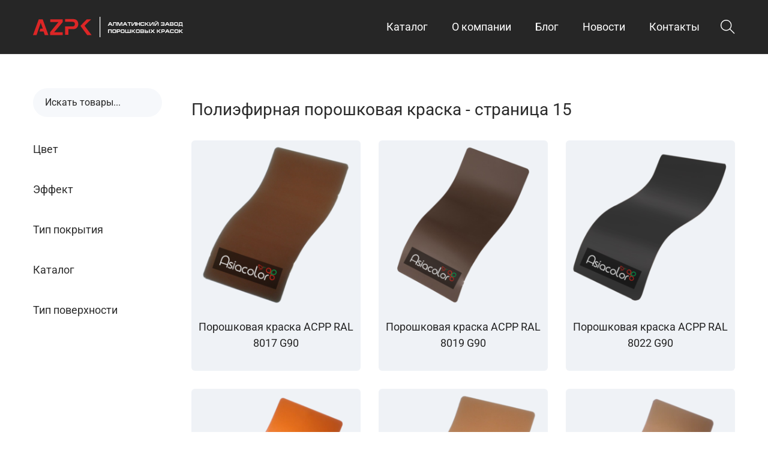

--- FILE ---
content_type: text/css
request_url: https://asiacolor.ru/wp-content/uploads/forminator/567_0747e46ba0dcf7ef2083339821511eab/css/style-567.css?ver=1687419154
body_size: 2845
content:
#forminator-module-567:not(.select2-dropdown) {
		padding-top: 0;
		padding-right: 0;
		padding-bottom: 0;
		padding-left: 0;
	}


	#forminator-module-567 {
		border-width: 0;
		border-style: none;
		border-radius: 0;
		-moz-border-radius: 0;
		-webkit-border-radius: 0;
	}


	#forminator-module-567 {
		border-color: rgba(0,0,0,0);
		background-color: rgba(0,0,0,0);
	}

#forminator-module-567 .forminator-pagination-footer .forminator-button-paypal {
			flex: 1;
	}
#forminator-module-567 .forminator-button-paypal > .paypal-buttons {
		}
	.forminator-ui#forminator-module-567.forminator-design--flat .forminator-response-message,
	.forminator-ui#forminator-module-567.forminator-design--flat .forminator-response-message p {
		font-size: 15px;
		font-family: inherit;
		font-weight: 400;
	}


	#forminator-module-567.forminator-design--flat .forminator-response-message.forminator-error {
		background-color: #F9E4E8;
	}

	#forminator-module-567.forminator-design--flat .forminator-response-message.forminator-error,
	#forminator-module-567.forminator-design--flat .forminator-response-message.forminator-error p {
		color: #333333;
	}


	#forminator-module-567.forminator-design--flat .forminator-response-message.forminator-success {
		background-color: #BCEEE6;
	}

	#forminator-module-567.forminator-design--flat .forminator-response-message.forminator-success,
	#forminator-module-567.forminator-design--flat .forminator-response-message.forminator-success p {
		color: #333333;
	}


	.forminator-ui#forminator-module-567.forminator-design--flat .forminator-response-message.forminator-loading {
		background-color: #F8F8F8;
	}

	.forminator-ui#forminator-module-567.forminator-design--flat .forminator-response-message.forminator-loading,
	.forminator-ui#forminator-module-567.forminator-design--flat .forminator-response-message.forminator-loading p {
		color: #666666;
	}


	.forminator-ui#forminator-module-567.forminator-design--flat .forminator-title {
		font-size: 45px;
		font-family: inherit;
		font-weight: 400;
		text-align: left;
	}

	.forminator-ui#forminator-module-567.forminator-design--flat .forminator-subtitle {
		font-size: 18px;
		font-family: inherit;
		font-weight: 400;
		text-align: left;
	}


	.forminator-ui#forminator-module-567.forminator-design--flat .forminator-title {
		color: #333333;
	}

	.forminator-ui#forminator-module-567.forminator-design--flat .forminator-subtitle {
		color: #333333;
	}


	.forminator-ui#forminator-module-567.forminator-design--flat .forminator-label {
		font-size: 12px;
		font-family: inherit;
		font-weight: 700;
	}


	.forminator-ui#forminator-module-567.forminator-design--flat .forminator-label {
		color: #777771;
	}

	.forminator-ui#forminator-module-567.forminator-design--flat .forminator-label .forminator-required {
		color: #E04562;
	}


	.forminator-ui#forminator-module-567.forminator-design--flat .forminator-description-password {
		display: block;
	}

	.forminator-ui#forminator-module-567.forminator-design--flat .forminator-description,
	.forminator-ui#forminator-module-567.forminator-design--flat .forminator-description p {
		font-size: 12px;
		font-family: inherit;
		font-weight: 400;
	}

	.forminator-ui#forminator-module-567.forminator-design--flat .forminator-description a,
	.forminator-ui#forminator-module-567.forminator-design--flat .forminator-description a:hover,
	.forminator-ui#forminator-module-567.forminator-design--flat .forminator-description a:focus,
	.forminator-ui#forminator-module-567.forminator-design--flat .forminator-description a:active {
		box-shadow: none;
		text-decoration: none;
	}

	.forminator-ui#forminator-module-567.forminator-design--flat .forminator-description p {
		margin: 0;
		padding: 0;
		border: 0;
	}


	.forminator-ui#forminator-module-567.forminator-design--flat .forminator-description,
	.forminator-ui#forminator-module-567.forminator-design--flat .forminator-description p {
		color: #777771;
	}

	.forminator-ui#forminator-module-567.forminator-design--flat .forminator-description a {
		color: #17A8E3;
	}

	.forminator-ui#forminator-module-567.forminator-design--flat .forminator-description a:hover {
		color: #008FCA;
	}

	.forminator-ui#forminator-module-567.forminator-design--flat .forminator-description a:active {
		color: #008FCA;
	}


	.forminator-ui#forminator-module-567.forminator-design--flat .forminator-error-message {
		font-size: 12px;
		font-family: inherit;
		font-weight: 500;
	}


	.forminator-ui#forminator-module-567.forminator-design--flat .forminator-error-message {
		background-color: #F9E4E8;
		color: #E04562;
	}


	.forminator-ui#forminator-module-567.forminator-design--flat .forminator-input,
	.forminator-ui#forminator-module-567.forminator-design--flat .forminator-input input {
		font-size: 16px;
		font-family: inherit;
		font-weight: 400;
	}


	#forminator-module-567.forminator-design--flat .forminator-input,
	#forminator-module-567.forminator-design--flat .forminator-input:hover,
	#forminator-module-567.forminator-design--flat .forminator-input:focus,
	#forminator-module-567.forminator-design--flat .forminator-input:active {
		background-color: #EDEDED;
		color: #000000;
	}

	#forminator-module-567.forminator-design--flat .forminator-input:disabled,
	#forminator-module-567.forminator-design--flat .forminator-calculation:disabled {
		-webkit-text-fill-color: #000000;
		opacity: 1;
	}

	#forminator-module-567.forminator-design--flat .forminator-input::placeholder {
		color: #888888;
	}

	#forminator-module-567.forminator-design--flat .forminator-input:-moz-placeholder {
		color: #888888;
	}

	#forminator-module-567.forminator-design--flat .forminator-input::-moz-placeholder {
		color: #888888;
	}

	#forminator-module-567.forminator-design--flat .forminator-input:-ms-input-placeholder {
		color: #888888;
	}

	#forminator-module-567.forminator-design--flat .forminator-input::-webkit-input-placeholder {
		color: #888888;
	}

	#forminator-module-567.forminator-design--flat .forminator-is_hover .forminator-input {
		background-color: #E6E6E6;
	}

	#forminator-module-567.forminator-design--flat .forminator-is_active .forminator-input {
		background-color: #E6E6E6;
	}

	#forminator-module-567.forminator-design--flat .forminator-has_error .forminator-input {
		box-shadow: inset 2px 0 0 0 #E04562;
		-moz-box-shadow: inset 2px 0 0 0 #E04562;
		-webkit-box-shadow: inset 2px 0 0 0 #E04562;
	}

	#forminator-module-567.forminator-design--flat .forminator-input-with-icon [class*="forminator-icon-"] {
		color: #777771;
	}

	#forminator-module-567.forminator-design--flat .forminator-is_active .forminator-input-with-icon [class*="forminator-icon-"] {
		color: #17A8E3;
	}


	.forminator-ui#forminator-module-567.forminator-design--flat .forminator-suffix {
		font-size: 16px;
		font-family: inherit;
		font-weight: 500;
	}


	.forminator-ui#forminator-module-567.forminator-design--flat .forminator-suffix {
		color: #000000;
	}


	.forminator-ui#forminator-module-567.forminator-design--flat .forminator-prefix {
		font-size: 16px;
		font-family: inherit;
		font-weight: 500;
	}


	.forminator-ui#forminator-module-567.forminator-design--flat .forminator-prefix {
		color: #000000;
	}


	.forminator-ui#forminator-module-567.forminator-design--flat .forminator-textarea {
		font-size: 16px;
		font-family: inherit;
		font-weight: 400;
	}


	#forminator-module-567.forminator-design--flat .forminator-textarea,
	#forminator-module-567.forminator-design--flat .forminator-textarea:hover,
	#forminator-module-567.forminator-design--flat .forminator-textarea:focus,
	#forminator-module-567.forminator-design--flat .forminator-textarea:active {
		background-color: #EDEDED;
		color: #000000;
	}

	#forminator-module-567.forminator-design--flat .forminator-is_hover .forminator-textarea {
		background-color: #E6E6E6;
	}

	#forminator-module-567.forminator-design--flat .forminator-is_active .forminator-textarea {
		background-color: #E6E6E6;
	}

	#forminator-module-567.forminator-design--flat .forminator-has_error .forminator-textarea {
		box-shadow: inset 2px 0 0 0 #E04562;
		-moz-box-shadow: inset 2px 0 0 0 #E04562;
		-webkit-box-shadow: inset 2px 0 0 0 #E04562;
	}

	#forminator-module-567.forminator-design--flat .forminator-textarea::placeholder {
		color: #888888;
	}

	#forminator-module-567.forminator-design--flat .forminator-textarea:-moz-placeholder {
		color: #888888;
	}

	#forminator-module-567.forminator-design--flat .forminator-textarea::-moz-placeholder {
		color: #888888;
	}

	#forminator-module-567.forminator-design--flat .forminator-textarea:-ms-input-placeholder {
		color: #888888;
	}

	#forminator-module-567.forminator-design--flat .forminator-textarea::-webkit-input-placeholder {
		color: #888888;
	}


	.forminator-ui#forminator-module-567.forminator-design--flat .forminator-radio {
		font-size: 14px;
		font-family: inherit;
		font-weight: 400;
	}


	.forminator-ui#forminator-module-567.forminator-design--flat .forminator-radio {
		color: #000000;
	}

	.forminator-ui#forminator-module-567.forminator-design--flat .forminator-radio .forminator-radio-bullet,
	.forminator-ui#forminator-module-567.forminator-design--flat .forminator-radio .forminator-radio-image {
		background-color: #EDEDED;
	}

	.forminator-ui#forminator-module-567.forminator-design--flat .forminator-radio .forminator-radio-bullet:before {
		background-color: #17A8E3;
	}

	.forminator-ui#forminator-module-567.forminator-design--flat .forminator-radio input:checked + .forminator-radio-bullet {
		background-color: #EDEDED;
	}

	.forminator-ui#forminator-module-567.forminator-design--flat .forminator-radio:hover .forminator-radio-image,
	.forminator-ui#forminator-module-567.forminator-design--flat .forminator-radio input:checked ~ .forminator-radio-image {
		background-color: #E1F6FF;
	}

	#forminator-module-567.forminator-design--flat .forminator-has_error .forminator-radio span[aria-hidden] {
		background-color: #F9E4E8;
	}


	.forminator-ui#forminator-module-567.forminator-design--flat .forminator-checkbox,
	.forminator-ui#forminator-module-567.forminator-design--flat .forminator-checkbox__label,
	.forminator-ui#forminator-module-567.forminator-design--flat .forminator-checkbox__label p {
		font-size: 14px;
		font-family: inherit;
		font-weight: 400;
	}


	.forminator-ui#forminator-module-567.forminator-design--flat .forminator-checkbox,
	.forminator-ui#forminator-module-567.forminator-design--flat .forminator-checkbox__label,
	.forminator-ui#forminator-module-567.forminator-design--flat .forminator-checkbox__label p,
	.forminator-select-dropdown-container--open .forminator-custom-form-567.forminator-dropdown--flat .forminator-checkbox {
		color: #000000;
	}

	.forminator-ui#forminator-module-567.forminator-design--flat .forminator-checkbox .forminator-checkbox-box,
	.forminator-select-dropdown-container--open .forminator-custom-form-567.forminator-dropdown--flat .forminator-checkbox .forminator-checkbox-box {
		background-color: #EDEDED;
		color: #17A8E3;
	}

	.forminator-ui#forminator-module-567.forminator-design--flat .forminator-checkbox .forminator-checkbox-image {
		background-color: #EDEDED;
	}

	.forminator-ui#forminator-module-567.forminator-design--flat .forminator-checkbox input:checked + .forminator-checkbox-box,
	.forminator-select-dropdown-container--open .forminator-custom-form-567.forminator-dropdown--flat .forminator-checkbox input:checked + .forminator-checkbox-box {
		background-color: #EDEDED;
	}

	.forminator-ui#forminator-module-567.forminator-design--flat .forminator-checkbox:hover .forminator-checkbox-image,
	.forminator-ui#forminator-module-567.forminator-design--flat .forminator-checkbox input:checked ~ .forminator-checkbox-image {
		background-color: #E1F6FF;
	}

	#forminator-module-567.forminator-design--flat .forminator-has_error .forminator-checkbox span[aria-hidden],
	.forminator-select-dropdown-container--open .forminator-custom-form-567.forminator-dropdown--flat .forminator-has_error .forminator-checkbox span[aria-hidden] {
		background-color: #F9E4E8;
	}

	@media screen and ( max-width: 782px ) {
		.forminator-ui#forminator-module-567.forminator-design--flat .forminator-checkbox:hover .forminator-checkbox-image {
			border-color: #777771;
			background-color: #EDEDED;
		}
	}


	.forminator-ui#forminator-module-567.forminator-design--flat .forminator-consent,
	.forminator-ui#forminator-module-567.forminator-design--flat .forminator-consent__label,
	.forminator-ui#forminator-module-567.forminator-design--flat .forminator-consent__label p {
		color: #000000;
	}

	.forminator-ui#forminator-module-567.forminator-design--flat .forminator-consent .forminator-checkbox-box {
		border-color: #777771;
		background-color: #EDEDED;
		color: #17A8E3;
	}

	.forminator-ui#forminator-module-567.forminator-design--flat .forminator-consent input:checked + .forminator-checkbox-box {
		border-color: #17A8E3;
		background-color: #EDEDED;
	}

	.forminator-ui#forminator-module-567.forminator-design--flat .forminator-has_error .forminator-consent .forminator-checkbox-box {
		border-color: #E04562;
	}


	.forminator-ui#forminator-module-567.forminator-design--flat select.forminator-select2 + .forminator-select .selection .select2-selection--single[role="combobox"] .select2-selection__rendered {
		font-size: 16px;
		line-height: 22px;
		font-weight: 400;
	}


	.forminator-ui#forminator-module-567.forminator-design--flat .forminator-select2 + .forminator-select .selection .select2-selection--single[role="combobox"] {
		background-color: #EDEDED;
	}

	.forminator-ui#forminator-module-567.forminator-design--flat .forminator-select2 + .forminator-select .selection .select2-selection--single[role="combobox"] .select2-selection__rendered {
		color: #000000;
	}

	.forminator-ui#forminator-module-567.forminator-design--flat .forminator-select2 + .forminator-select .selection .select2-selection--single[role="combobox"] .select2-selection__arrow {
		color: #777771;
	}

	.forminator-ui#forminator-module-567.forminator-design--flat .forminator-select2 + .forminator-select .selection .select2-selection--single[role="combobox"]:hover {
		background-color: #E6E6E6;
	}

	.forminator-ui#forminator-module-567.forminator-design--flat .forminator-select2 + .forminator-select .selection .select2-selection--single[role="combobox"]:hover .select2-selection__rendered {
		color: #000000;
	}

	.forminator-ui#forminator-module-567.forminator-design--flat .forminator-select2 + .forminator-select .selection .select2-selection--single[role="combobox"]:hover .select2-selection__arrow {
		color: #17A8E3;
	}

	.forminator-ui#forminator-module-567.forminator-design--flat .forminator-select2 + .forminator-select.select2-container--open .selection .select2-selection--single[role="combobox"] {
		background-color: #E6E6E6;
	}

	.forminator-ui#forminator-module-567.forminator-design--flat .forminator-select2 + .forminator-select.select2-container--open .selection .select2-selection--single[role="combobox"] .select2-selection__rendered {
		color: #000000;
	}

	.forminator-ui#forminator-module-567.forminator-design--flat .forminator-select2 + .forminator-select.select2-container--open .selection .select2-selection--single[role="combobox"] .select2-selection__arrow {
		color: #17A8E3;
	}

	.forminator-ui#forminator-module-567.forminator-design--flat .forminator-field.forminator-has_error .forminator-select2 + .forminator-select .selection .select2-selection--single[role="combobox"] {
		box-shadow: inset 2px 0 0 #E04562;
		-moz-box-shadow: inset 2px 0 0 #E04562;
		-webkit-box-shadow: inset 2px 0 0 #E04562;
	}


	.forminator-select-dropdown-container--open .forminator-custom-form-567.forminator-dropdown--flat .select2-search input,
	.forminator-select-dropdown-container--open .forminator-dropdown--multiple.forminator-custom-form-567.forminator-dropdown--flat .select2-search input {
		font-size: 16px;
		font-weight: 400;
	}

	.forminator-select-dropdown-container--open .forminator-custom-form-567.forminator-dropdown--flat .select2-results .select2-results__options .select2-results__option,
	.forminator-select-dropdown-container--open .forminator-dropdown--multiple.forminator-custom-form-567.forminator-dropdown--flat .select2-results .select2-results__options .select2-results__option span {
		font-size: 16px;
		font-weight: 400;
	}


	.forminator-select-dropdown-container--open .forminator-custom-form-567.forminator-dropdown--flat {
		background-color: #E6E6E6;
	}

	.forminator-select-dropdown-container--open .forminator-custom-form-567.forminator-dropdown--flat .select2-results .select2-results__options .select2-results__option,
	.forminator-select-dropdown-container--open .forminator-custom-form-567.forminator-dropdown--flat .select2-results .select2-results__options .select2-results__option span:not(.forminator-checkbox-box) {
		color: #777771;
	}

	.forminator-select-dropdown-container--open .forminator-custom-form-567.forminator-dropdown--flat .select2-results .select2-results__options .select2-results__option:not(.select2-results__option--selected).select2-results__option--highlighted,
	.forminator-select-dropdown-container--open .forminator-custom-form-567.forminator-dropdown--flat .select2-results .select2-results__options .select2-results__option:not(.select2-results__option--selected).select2-results__option--highlighted span:not(.forminator-checkbox-box) {
		background-color: #DDDDDD;
		color: #000000;
	}

	.forminator-select-dropdown-container--open .forminator-custom-form-567.forminator-dropdown--flat .select2-results .select2-results__options .select2-results__option.select2-results__option--selected,
	.forminator-select-dropdown-container--open .forminator-custom-form-567.forminator-dropdown--flat .select2-results .select2-results__options .select2-results__option.select2-results__option--selected span:not(.forminator-checkbox-box) {
		background-color: #17A8E3;
		color: #FFFFFF;
	}

	.forminator-select-dropdown-container--open .forminator-custom-form-567.forminator-dropdown--default .select2-search input,
	.forminator-select-dropdown-container--open .forminator-custom-form-567.forminator-dropdown--default .select2-search input:focus,
	.forminator-select-dropdown-container--open .forminator-custom-form-567.forminator-dropdown--default .select2-search input:hover {
		background-color: #FFFFFF;
		color: #000000;
	}


	.forminator-ui#forminator-module-567.forminator-design--flat .forminator-multiselect .forminator-option {
		font-size: 16px;
		font-family: inherit;
		font-weight: 400;
	}

	.forminator-ui#forminator-module-567.forminator-design--flat .forminator-select2-selections > li {
		font-size: 12px;
		font-family: inherit;
		font-weight: 500;
	}



	.forminator-ui#forminator-module-567.forminator-design--flat select.forminator-select2 + .forminator-select .selection .select2-selection--multiple[role="combobox"] .select2-selection__placeholder {
		font-size: 16px;
		line-height: 22px;
		font-weight: 400;
	}


	#forminator-module-567.forminator-design--flat .forminator-multiselect {
		background-color: #E6E6E6;
	}

	#forminator-module-567.forminator-design--flat .forminator-has_error .forminator-multiselect {
		box-shadow: inset 2px 0 0 0 #E04562;
		-moz-box-shadow: inset 2px 0 0 0 #E04562;
		-webkit-box-shadow: inset 2px 0 0 0 #E04562;
	}

	#forminator-module-567.forminator-design--flat .forminator-multiselect .forminator-option {
		color: #777771;
	}

	#forminator-module-567.forminator-design--flat .forminator-multiselect .forminator-option:hover {
		background-color: #DDDDDD;
		color: #000000;
	}

	#forminator-module-567.forminator-design--flat .forminator-multiselect .forminator-option.forminator-is_checked {
		background-color: #17A8E3;
		color: #FFFFFF;
	}
	#forminator-module-567.forminator-design--flat .forminator-select2-selections > li {
		background-color: #888888;
		color: #FFFFFF;
	}
	#forminator-module-567.forminator-design--flat .forminator-select2-selections > li > button {
		color: #FFFFFF;
	}




	.forminator-ui#forminator-module-567.forminator-design--flat .forminator-select2 + .forminator-select .selection .select2-selection--multiple[role="combobox"] {
		border-color: #777771;
		background-color: #EDEDED;
	}

	.forminator-ui#forminator-module-567.forminator-design--flat .forminator-select2 + .forminator-select .selection .select2-selection--multiple[role="combobox"] .select2-selection__rendered {
		color: #000000;
	}

	.forminator-ui#forminator-module-567.forminator-design--flat .forminator-select2 + .forminator-select .selection .select2-selection--multiple[role="combobox"] .select2-selection__arrow {
		color: #777771;
	}

	.forminator-ui#forminator-module-567.forminator-design--flat .forminator-select2 + .forminator-select .selection .select2-selection--multiple[role="combobox"]:hover {
		border-color: #17A8E3;
		background-color: #E6E6E6;
	}

	.forminator-ui#forminator-module-567.forminator-design--flat .forminator-select2 + .forminator-select .selection .select2-selection--multiple[role="combobox"]:hover .select2-selection__rendered {
		color: #000000;
	}

	.forminator-ui#forminator-module-567.forminator-design--flat .forminator-select2 + .forminator-select .selection .select2-selection--multiple[role="combobox"]:hover .select2-selection__arrow {
		color: #17A8E3;
	}

	.forminator-ui#forminator-module-567.forminator-design--flat .forminator-select2 + .forminator-select.select2-container--open .selection .select2-selection--multiple[role="combobox"] {
		border-color: #17A8E3;
		background-color: #E6E6E6;
	}

	.forminator-ui#forminator-module-567.forminator-design--flat .forminator-select2 + .forminator-select.select2-container--open .selection .select2-selection--multiple[role="combobox"] .select2-selection__rendered {
		color: #000000;
	}

	.forminator-ui#forminator-module-567.forminator-design--flat .forminator-select2 + .forminator-select.select2-container--open .selection .select2-selection--multiple[role="combobox"] .select2-selection__arrow {
		color: #17A8E3;
	}

	.forminator-ui#forminator-module-567.forminator-design--flat .forminator-field.forminator-has_error .forminator-select2 + .forminator-select .selection .select2-selection--multiple[role="combobox"] {
		border-color: #E04562;
	}


	.forminator-custom-form-567.forminator-calendar--flat {
		font-family: inherit;
	}


	.forminator-custom-form-567.forminator-calendar--flat:before {
		background-color: #E6E6E6;
	}

	.forminator-custom-form-567.forminator-calendar--flat .ui-datepicker-header .ui-corner-all {
		background-color: #17A8E3;
		color: #FFFFFF;
	}

	.forminator-custom-form-567.forminator-calendar--flat .ui-datepicker-header .ui-datepicker-title select {
		background-color: #FFFFFF;
		color: #777771;
	}

	.forminator-custom-form-567.forminator-calendar--flat .ui-datepicker-calendar thead th {
		color: #333333;
	}

	.forminator-custom-form-567.forminator-calendar--flat .ui-datepicker-calendar tbody td a.ui-state-default,
	.forminator-custom-form-567.forminator-calendar--flat .ui-datepicker-calendar tbody td.ui-state-disabled span {
		background-color: #E6E6E6;
		color: #777771;
	}

	.forminator-custom-form-567.forminator-calendar--flat .ui-datepicker-calendar tbody td a.ui-state-default:hover,
	.forminator-custom-form-567.forminator-calendar--flat .ui-datepicker-calendar tbody td a.ui-state-default.ui-state-hover {
		background-color: #DDDDDD;
		color: #777771;
	}

	.forminator-custom-form-567.forminator-calendar--flat .ui-datepicker-calendar tbody td a.ui-state-default:active,
	.forminator-custom-form-567.forminator-calendar--flat .ui-datepicker-calendar tbody td a.ui-state-default.ui-state-active {
		background-color: #17A8E3;
		color: #FFFFFF;
	}

	.forminator-custom-form-567.forminator-calendar--flat .ui-datepicker-calendar tbody td a.ui-state-default.ui-state-highlight {
		background-color: #C8DEE7;
		color: #17A8E3;
	}

	.forminator-custom-form-567.forminator-calendar--flat .ui-datepicker-calendar tbody td a.ui-state-default.ui-state-highlight:active,
	.forminator-custom-form-567.forminator-calendar--flat .ui-datepicker-calendar tbody td a.ui-state-default.ui-state-highlight.ui-state-active {
		background-color: #17A8E3;
		color: #FFFFFF;
	}


	.forminator-ui#forminator-module-567.forminator-design--flat .forminator-button-upload {
		font-size: 14px;
		font-family: inherit;
		font-weight: 500;
	}

	.forminator-ui#forminator-module-567.forminator-design--flat .forminator-file-upload > span {
		font-size: 12px;
		font-family: inherit;
		font-weight: 500;
	}


	.forminator-ui#forminator-module-567.forminator-design--flat .forminator-button-upload {
		background-color: #1ABCA1;
		color: #FFFFFF;
	}

	.forminator-ui#forminator-module-567.forminator-design--flat .forminator-button-upload:hover {
		background-color: #159C85;
		color: #FFFFFF;
	}

	.forminator-ui#forminator-module-567.forminator-design--flat .forminator-button-upload:active {
		background-color: #159C85;
		color: #FFFFFF;
	}

	.forminator-ui#forminator-module-567.forminator-design--flat .forminator-file-upload > span {
		color: #777771;
	}

	.forminator-ui#forminator-module-567.forminator-design--flat .forminator-button-delete {
		background-color: rgba(0,0,0,0);
	}

	.forminator-ui#forminator-module-567.forminator-design--flat .forminator-button-delete:hover {
		background-color: #F9E4E8;
	}

	.forminator-ui#forminator-module-567.forminator-design--flat .forminator-button-delete:active {
		background-color: #F9E4E8;
	}

	.forminator-ui#forminator-module-567.forminator-design--flat .forminator-button-delete [class*="forminator-icon-"] {
		color: #E04562;
	}

	.forminator-ui#forminator-module-567.forminator-design--flat .forminator-button-delete:hover [class*="forminator-icon-"] {
		color: #E04562;
	}

	.forminator-ui#forminator-module-567.forminator-design--flat .forminator-button-delete:active [class*="forminator-icon-"] {
		color: #E04562;
	}


	/*
	====================
	MU Panel Font Styles
	====================
	*/

	/* STATE: Default */

	.forminator-ui#forminator-module-567.forminator-design--flat .forminator-multi-upload .forminator-multi-upload-message p {
		font-size: 13px;
		line-height: 1.7;
		font-weight: 400;
	}

	.forminator-ui#forminator-module-567.forminator-design--flat .forminator-multi-upload .forminator-multi-upload-message p a,
	.forminator-ui#forminator-module-567.forminator-design--flat .forminator-multi-upload .forminator-multi-upload-message p a:visited,
	.forminator-ui#forminator-module-567.forminator-design--flat .forminator-multi-upload .forminator-multi-upload-message p a:hover,
	.forminator-ui#forminator-module-567.forminator-design--flat .forminator-multi-upload .forminator-multi-upload-message p a:focus {
		font-weight: 700;
		text-decoration: underline;
	}

	/*
	====================
	MU File Font Styles
	====================
	*/

	/* STATE: Default */

	.forminator-ui#forminator-module-567.forminator-design--flat .forminator-uploaded-file .forminator-uploaded-file--title {
		font-size: 13px;
		line-height: 1.3;
		font-weight: 700;
	}

	.forminator-ui#forminator-module-567.forminator-design--flat .forminator-uploaded-file .forminator-uploaded-file--size {
		font-size: 12px;
		line-height: 1.4em;
		font-weight: 700;
	}


	/*
	====================
	MU Panel Color Styles
	====================
	*/

	/* STATE: Default */

	.forminator-ui#forminator-module-567.forminator-design--flat .forminator-multi-upload {
		cursor: pointer;
		background-color: #EDEDED;
		color: #777771;
	}

	.forminator-ui#forminator-module-567.forminator-design--flat .forminator-multi-upload .forminator-multi-upload-message p {
		color: #666666;
	}

	.forminator-ui#forminator-module-567.forminator-design--flat .forminator-multi-upload .forminator-multi-upload-message p a,
	.forminator-ui#forminator-module-567.forminator-design--flat .forminator-multi-upload .forminator-multi-upload-message p a:visited,
	.forminator-ui#forminator-module-567.forminator-design--flat .forminator-multi-upload .forminator-multi-upload-message p a:hover,
	.forminator-ui#forminator-module-567.forminator-design--flat .forminator-multi-upload .forminator-multi-upload-message p a:focus {
		color: #17A8E3;
	}

	/* STATE: Hover */

	.forminator-ui#forminator-module-567.forminator-design--flat .forminator-multi-upload:hover {
		background-color: #E6E6E6;
		color: #777771;
	}

	/* STATE: Drag Over */

	.forminator-ui#forminator-module-567.forminator-design--flat .forminator-multi-upload.forminator-dragover {
		background-color: #E1F6FF;
		color: #17A8E3;
	}

	/* STATE: Error */

	.forminator-ui#forminator-module-567.forminator-design--flat .forminator-has_error .forminator-multi-upload {
		background-color: #EDEDED;
		box-shadow: inset 2px 0 0 0 #E04562;
		-moz-box-shadow: inset 2px 0 0 0 #E04562;
		-webkit-box-shadow: inset 2px 0 0 0 #E04562;
		color: #777771;
	}

	/*
	====================
	MU File Color Styles
	====================
	*/

	/* STATE: Default */

	.forminator-ui#forminator-module-567.forminator-design--flat .forminator-uploaded-file .forminator-uploaded-file--preview {
		background-color: #EDEDED;
	}

	.forminator-ui#forminator-module-567.forminator-design--flat .forminator-uploaded-file .forminator-uploaded-file--preview [class*="forminator-icon-"] {
		color: #777771;
	}

	.forminator-ui#forminator-module-567.forminator-design--flat .forminator-uploaded-file .forminator-uploaded-file--title {
		color: #333333;
	}

	.forminator-ui#forminator-module-567.forminator-design--flat .forminator-uploaded-file .forminator-uploaded-file--size {
		color: #888888;
	}

	.forminator-ui#forminator-module-567.forminator-design--flat .forminator-uploaded-file .forminator-uploaded-file--size [class*="forminator-icon-"] {
		color: #888888;
	}

	/* Error */

	.forminator-ui#forminator-module-567.forminator-design--flat .forminator-uploaded-file.forminator-has_error .forminator-uploaded-file--image,
	.forminator-ui#forminator-module-567.forminator-design--flat .forminator-uploaded-file.forminator-has_error .forminator-uploaded-file--preview {
		background-color: #EDEDED;
	}

	.forminator-ui#forminator-module-567.forminator-design--flat .forminator-uploaded-file.forminator-has_error .forminator-uploaded-file--image .forminator-img-preview,
	.forminator-ui#forminator-module-567.forminator-design--flat .forminator-uploaded-file.forminator-has_error .forminator-uploaded-file--preview {
		box-shadow: inset 2px 0 0 0 #E04562;
		-moz-box-shadow: inset 2px 0 0 0 #E04562;
		-webkit-box-shadow: inset 2px 0 0 0 #E04562;
	}

	.forminator-ui#forminator-module-567.forminator-design--flat .forminator-uploaded-file.forminator-has_error .forminator-uploaded-file--preview [class*="forminator-icon-"] {
		color: #777771;
	}

	.forminator-ui#forminator-module-567.forminator-design--flat .forminator-uploaded-file.forminator-has_error .forminator-uploaded-file--size [class*="forminator-icon-"] {
		color: #E04562;
	}


	/*
	====================
	Signature Font Styles
	====================
	*/

	/* STATE: Default */

	.forminator-ui#forminator-module-567.forminator-design--flat .forminator-signature .forminator-signature--placeholder {
		font-size: 16px;
		font-weight: 400;
	}


	/*
	====================
	Signature Colors
	====================
	*/

	/* STATE: Default */

	.forminator-ui#forminator-module-567.forminator-design--flat .forminator-signature {
		background-color: #EDEDED !important;
	}

	.forminator-ui#forminator-module-567.forminator-design--flat .forminator-signature .forminator-signature--placeholder {
		color: #888888;
	}

	/* STATE: Hover */

	.forminator-ui#forminator-module-567.forminator-design--flat .forminator-signature:hover {
		background-color: #E6E6E6 !important;
	}

	/* STATE: Error */

	.forminator-ui#forminator-module-567.forminator-design--flat .forminator-field-signature.forminator-has_error .forminator-signature {
		box-shadow: inset 2px 0 0 0 #E04562;
		-moz-box-shadow: inset 2px 0 0 0 #E04562;
		-webkit-box-shadow: inset 2px 0 0 0 #E04562;
	}


	.forminator-ui#forminator-module-567.forminator-design--flat .forminator-button-submit {
		font-size: 14px;
		font-family: inherit;
		font-weight: 500;
	}


	.forminator-ui#forminator-module-567.forminator-design--flat .forminator-button-submit {
		background-color: #17A8E3;
		color: #FFFFFF;
	}

	.forminator-ui#forminator-module-567.forminator-design--flat .forminator-button-submit:hover {
		background-color: #008FCA;
		color: #FFFFFF;
	}

	.forminator-ui#forminator-module-567.forminator-design--flat .forminator-button-submit:active {
		background-color: #008FCA;
		color: #FFFFFF;
	}


	.forminator-ui#forminator-module-567.forminator-design--flat .forminator-pagination-steps .forminator-step .forminator-step-label {
		font-size: 12px;
		font-family: inherit;
		font-weight: 500;
	}


	#forminator-module-567.forminator-design--flat .forminator-pagination-steps .forminator-break {
		background-color: #777771;
	}

	#forminator-module-567.forminator-design--flat .forminator-pagination-steps .forminator-break:before {
		background-color: #17A8E3;
	}

	#forminator-module-567.forminator-design--flat .forminator-pagination-steps .forminator-step .forminator-step-label {
		color: #17A8E3;
	}

	#forminator-module-567.forminator-design--flat .forminator-pagination-steps .forminator-step .forminator-step-dot {
		background-color: #17A8E3;
	}

	#forminator-module-567.forminator-design--flat .forminator-pagination-steps .forminator-step.forminator-current ~ .forminator-step .forminator-step-label {
		color: #777771;
	}

	#forminator-module-567.forminator-design--flat .forminator-pagination-steps .forminator-step.forminator-current ~ .forminator-step .forminator-step-dot {
		background-color: #777771;
	}


	.forminator-ui#forminator-module-567.forminator-design--flat .forminator-pagination-progress .forminator-progress-label {
		font-size: 12px;
		font-family: inherit;
		font-weight: 500;
	}


	.forminator-ui#forminator-module-567.forminator-design--flat .forminator-pagination-progress .forminator-progress-label {
		color: #777771;
	}

	.forminator-ui#forminator-module-567.forminator-design--flat .forminator-pagination-progress .forminator-progress-bar {
		background-color: #E6E6E6;
	}

	.forminator-ui#forminator-module-567.forminator-design--flat .forminator-pagination-progress .forminator-progress-bar span {
		background-color: #17A8E3;
	}


	.forminator-ui#forminator-module-567.forminator-design--flat .forminator-button-back {
		font-size: 14px;
		font-family: inherit;
		font-weight: 500;
	}


	.forminator-ui#forminator-module-567.forminator-design--flat .forminator-button-back {
		background-color: #1ABCA1;
		color: #FFFFFF;
	}

	.forminator-ui#forminator-module-567.forminator-design--flat .forminator-button-back:hover {
		background-color: #159C85;
		color: #FFFFFF;
	}

	.forminator-ui#forminator-module-567.forminator-design--flat .forminator-button-back:active {
		background-color: #159C85;
		color: #FFFFFF;
	}


	.forminator-ui#forminator-module-567.forminator-design--flat .forminator-button-next {
		font-size: 14px;
		font-family: inherit;
		font-weight: 500;
	}


	.forminator-ui#forminator-module-567.forminator-design--flat .forminator-button-next {
		background-color: #1ABCA1;
		color: #FFFFFF;
	}

	.forminator-ui#forminator-module-567.forminator-design--flat .forminator-button-next:hover {
		background-color: #159C85;
		color: #FFFFFF;
	}

	.forminator-ui#forminator-module-567.forminator-design--flat .forminator-button-next:active {
		background-color: #159C85;
		color: #FFFFFF;
	}


	.forminator-ui#forminator-module-567.forminator-design--flat .forminator-repeater-field {
		background: rgba(248, 248, 248, 0.5);
		box-shadow: inset 5px 0px 0px rgba(221, 221, 221, 0.5);
	}

	.forminator-ui#forminator-module-567.forminator-design--flat .forminator-repeater-field .forminator-grouped-fields {
		border-bottom: 1px solid rgba(170, 170, 170, 0.5);
	}


.forminator-ui#forminator-module-567.forminator-design--flat .forminator-repeater-field .forminator-grouped-fields:last-child {
	border-bottom: unset;
}    
	.forminator-ui#forminator-module-567.forminator-design--flat .forminator-repeater-action-link,
	.forminator-ui#forminator-module-567.forminator-design--flat .forminator-repeater-action-button {
		font-size: 12px;
		font-family: inherit;
		font-weight: 500;
	}

	.forminator-ui#forminator-module-567.forminator-design--flat .forminator-repeater-action-icon {
		font-size: 18px;
	}


	.forminator-ui#forminator-module-567.forminator-design--flat .forminator-repeater-action-link {
		color: #17A8E3;
	}

	.forminator-ui#forminator-module-567.forminator-design--flat .forminator-repeater-action-link:hover,
	.forminator-ui#forminator-module-567.forminator-design--flat .forminator-repeater-action-link:active,
	.forminator-ui#forminator-module-567.forminator-design--flat .forminator-repeater-action-link:focus {
		color: #289DCC;
	}


	.forminator-ui#forminator-module-567.forminator-design--flat .forminator-repeater-action-icon {
		color: #888888;
	}

	.forminator-ui#forminator-module-567.forminator-design--flat .forminator-repeater-action-icon:hover,
	.forminator-ui#forminator-module-567.forminator-design--flat .forminator-repeater-action-icon:active {
		color: #666;
	}


	.forminator-ui#forminator-module-567.forminator-design--flat .forminator-repeater-action-button {
		background-color: #F8F8F8;
		color: #666666;
		border: 1px solid #AAAAAA;
	}

	.forminator-ui#forminator-module-567.forminator-design--flat .forminator-repeater-action-button:hover {
		background-color: #F1F1F1;
	}

	.forminator-ui#forminator-module-567.forminator-design--flat .forminator-repeater-action-button:active {
		background-color: #EEEEEE;
		color: #333333;
		border: 1px solid #888888;
	}

	.forminator-ui#forminator-module-567.forminator-design--flat .forminator-repeater-action-button:disabled {
		background-color: transparent;
		color: #AAAAAA;
		border: 1px solid rgba(31, 31, 31, 0.12);
	}


	#forminator-module-567.forminator-design--flat .StripeElement {
		padding: 10px;
		border-width: 0;
		border-style: none;
		border-radius: 0;
		background-color: #EDEDED;
		color: #000000;
		transition: 0.2s ease;
	}

	#forminator-module-567.forminator-design--flat .StripeElement:hover {
		background-color: #E6E6E6;
	}

	#forminator-module-567.forminator-design--flat .StripeElement--focus,
	#forminator-module-567.forminator-design--flat .StripeElement--focus:hover {
		background-color: #E6E6E6;
	}

	#forminator-module-567.forminator-design--flat .StripeElement--invalid,
	#forminator-module-567.forminator-design--flat .StripeElement--invalid:hover,
	#forminator-module-567.forminator-design--flat .StripeElement--focus.StripeElement--invalid {
		box-shadow: inset 2px 0 0 0 #E04562;
		-moz-box-shadow: inset 2px 0 0 0 #E04562;
		-webkit-box-shadow: inset 2px 0 0 0 #E04562;
	}



	.forminator-ui#forminator-module-567.forminator-design--flat .forminator-rating-suffix {
		color: #888;
	}

	.forminator-ui#forminator-module-567.forminator-design--flat .forminator-rating-item [class*=forminator-icon-]:before {
		color: #aaa;
	}

	.forminator-ui#forminator-module-567.forminator-design--flat .forminator-rating-item.forminator-rating-hover [class*=forminator-icon-]:before,
	.forminator-ui#forminator-module-567.forminator-design--flat .forminator-rating-item.forminator-rating-selected [class*=forminator-icon-]:before {
		color: #ff7e41;
	}

.forminator-ui.forminator-custom-form-567.forminator-design--flat .forminator-input{background-color: #ddebf6 !important;}

--- FILE ---
content_type: image/svg+xml
request_url: https://asiacolor.ru/wp-content/uploads/2022/11/8666723_mail_icon-1.svg
body_size: 510
content:
<?xml version="1.0" encoding="UTF-8"?>
<svg xmlns="http://www.w3.org/2000/svg" width="20" height="20" viewBox="0 0 20 20" fill="none">
  <path d="M3.33317 3.3335H16.6665C17.5832 3.3335 18.3332 4.0835 18.3332 5.00016V15.0002C18.3332 15.9168 17.5832 16.6668 16.6665 16.6668H3.33317C2.4165 16.6668 1.6665 15.9168 1.6665 15.0002V5.00016C1.6665 4.0835 2.4165 3.3335 3.33317 3.3335Z" stroke="white" stroke-width="1.5" stroke-linecap="round" stroke-linejoin="round"></path>
  <path d="M18.3332 5L9.99984 10.8333L1.6665 5" stroke="white" stroke-width="1.5" stroke-linecap="round" stroke-linejoin="round"></path>
</svg>


--- FILE ---
content_type: image/svg+xml
request_url: https://asiacolor.kz/wp-content/uploads/2022/11/logo-2.svg
body_size: 1248
content:
<?xml version="1.0" encoding="UTF-8"?>
<svg xmlns="http://www.w3.org/2000/svg" width="102" height="35" viewBox="0 0 102 35" fill="none">
  <g clip-path="url(#clip0_32_415)">
    <path fill-rule="evenodd" clip-rule="evenodd" d="M8.21623 25.422L6.22116 31.0502H0L10.0941 3.80897H16.9485L26.9193 31.0502H20.5025L18.6635 25.422L17.3786 20.7316L13.4988 9.96238L9.78199 20.7316L8.21623 25.422ZM52.0399 26.2472V31.0502H29.8552V26.2099L44.5209 8.61204H30.2464V3.80897H52.0391V8.61204L36.976 26.2472H52.0399ZM61.9391 20.877V30.7077H56.0308V16.1904L68.8423 16.1866C70.5907 16.1866 71.8139 15.6964 72.5203 14.7236C73.012 14.0461 73.264 13.1221 73.264 11.946C73.264 10.6216 72.8621 9.65942 72.0514 9.06342C71.2202 8.45295 69.8843 8.15684 68.0666 8.15684L56.0308 8.17663V3.46643H70.408C73.1399 3.46643 75.3078 4.22914 76.8636 5.79261C78.4165 7.3538 79.1715 9.49502 79.1715 12.179C79.1715 14.0979 78.6288 15.8524 77.5281 17.425C75.9175 19.7284 73.4452 20.877 70.1332 20.877H61.9391ZM82.9455 15.14L94.0671 3.80897H101.723L90.1478 14.9596L102.395 31.0502H94.7652L82.9455 15.14Z" fill="#DC2626"></path>
    <path fill-rule="evenodd" clip-rule="evenodd" d="M20.9175 20.0541L19.4994 24.8572H11.4331L12.8504 20.0541H20.9175Z" fill="#DC2626"></path>
  </g>
  <defs>
    <clipPath id="clip0_32_415">
      <rect width="102" height="35" fill="white"></rect>
    </clipPath>
  </defs>
</svg>


--- FILE ---
content_type: image/svg+xml
request_url: https://asiacolor.ru/wp-content/uploads/2022/11/group-53.svg
body_size: 2177
content:
<?xml version="1.0" encoding="UTF-8"?>
<svg xmlns="http://www.w3.org/2000/svg" width="42" height="42" viewBox="0 0 42 42" fill="none">
  <circle cx="20.9823" cy="20.9823" r="20.9823" fill="white" fill-opacity="0.11"></circle>
  <g clip-path="url(#clip0_117_791)">
    <path d="M21.159 16.2734C18.4732 16.2734 16.3069 18.4397 16.3069 21.1255C16.3069 23.8112 18.4732 25.9775 21.159 25.9775C23.8447 25.9775 26.0111 23.8112 26.0111 21.1255C26.0111 18.4397 23.8447 16.2734 21.159 16.2734ZM21.159 24.2799C19.4234 24.2799 18.0045 22.8653 18.0045 21.1255C18.0045 19.3856 19.4192 17.971 21.159 17.971C22.8988 17.971 24.3135 19.3856 24.3135 21.1255C24.3135 22.8653 22.8946 24.2799 21.159 24.2799ZM27.3413 16.0749C27.3413 16.7041 26.8345 17.2067 26.2095 17.2067C25.5803 17.2067 25.0778 16.6999 25.0778 16.0749C25.0778 15.4499 25.5846 14.9432 26.2095 14.9432C26.8345 14.9432 27.3413 15.4499 27.3413 16.0749ZM30.5549 17.2235C30.4831 15.7075 30.1368 14.3647 29.0262 13.2583C27.9198 12.1519 26.5769 11.8056 25.0609 11.7296C23.4985 11.6409 18.8153 11.6409 17.2528 11.7296C15.7411 11.8014 14.3982 12.1477 13.2876 13.2541C12.177 14.3604 11.8349 15.7033 11.7589 17.2193C11.6702 18.7818 11.6702 23.4649 11.7589 25.0274C11.8307 26.5434 12.177 27.8863 13.2876 28.9927C14.3982 30.0991 15.7368 30.4453 17.2528 30.5213C18.8153 30.61 23.4985 30.61 25.0609 30.5213C26.5769 30.4496 27.9198 30.1033 29.0262 28.9927C30.1326 27.8863 30.4789 26.5434 30.5549 25.0274C30.6435 23.4649 30.6435 18.786 30.5549 17.2235ZM28.5363 26.7039C28.207 27.5316 27.5693 28.1692 26.7374 28.5028C25.4917 28.9969 22.5356 28.8829 21.159 28.8829C19.7823 28.8829 16.8221 28.9927 15.5806 28.5028C14.7529 28.1734 14.1153 27.5358 13.7816 26.7039C13.2876 25.4581 13.4016 22.5021 13.4016 21.1255C13.4016 19.7488 13.2918 16.7886 13.7816 15.5471C14.111 14.7194 14.7487 14.0817 15.5806 13.7481C16.8263 13.2541 19.7823 13.3681 21.159 13.3681C22.5356 13.3681 25.4959 13.2583 26.7374 13.7481C27.5651 14.0775 28.2027 14.7152 28.5363 15.5471C29.0304 16.7928 28.9164 19.7488 28.9164 21.1255C28.9164 22.5021 29.0304 25.4624 28.5363 26.7039Z" fill="white"></path>
  </g>
  <defs>
    <clipPath id="clip0_117_791">
      <rect width="18.9184" height="21.6211" fill="white" transform="translate(11.6953 10.3193)"></rect>
    </clipPath>
  </defs>
</svg>


--- FILE ---
content_type: image/svg+xml
request_url: https://asiacolor.ru/wp-content/uploads/2022/11/group-54.svg
body_size: 652
content:
<?xml version="1.0" encoding="UTF-8"?>
<svg xmlns="http://www.w3.org/2000/svg" width="42" height="42" viewBox="0 0 42 42" fill="none">
  <circle cx="21.0179" cy="20.9823" r="20.9823" fill="white" fill-opacity="0.11"></circle>
  <g clip-path="url(#clip0_117_792)">
    <path d="M25.9848 22.143L26.5007 18.7814H23.2752V16.6C23.2752 15.6804 23.7257 14.7839 25.1703 14.7839H26.6367V11.9219C26.6367 11.9219 25.306 11.6948 24.0337 11.6948C21.3774 11.6948 19.6412 13.3049 19.6412 16.2194V18.7814H16.6885V22.143H19.6412V30.2693H23.2752V22.143H25.9848Z" fill="white"></path>
  </g>
  <defs>
    <clipPath id="clip0_117_792">
      <rect width="11.609" height="18.5745" fill="white" transform="translate(15.8579 11.6948)"></rect>
    </clipPath>
  </defs>
</svg>


--- FILE ---
content_type: application/javascript
request_url: https://asiacolor.ru/wp-content/plugins/woocommerce/packages/woocommerce-blocks/build/attribute-filter-wrapper-frontend.js?ver=85aa199af192eecca507
body_size: 6592
content:
(window.webpackWcBlocksJsonp=window.webpackWcBlocksJsonp||[]).push([[15],{112:function(e,t,n){"use strict";n.d(t,"a",(function(){return c})),n.d(t,"b",(function(){return a}));var r=n(6);const c=function(){let e=arguments.length>0&&void 0!==arguments[0]?arguments[0]:[],t=arguments.length>1?arguments[1]:void 0,n=arguments.length>2?arguments[2]:void 0,c=arguments.length>3&&void 0!==arguments[3]?arguments[3]:"";const a=e.filter(e=>e.attribute===n.taxonomy),o=a.length?a[0]:null;if(!(o&&o.slug&&Array.isArray(o.slug)&&o.slug.includes(c)))return;const s=o.slug.filter(e=>e!==c),l=e.filter(e=>e.attribute!==n.taxonomy);s.length>0&&(o.slug=s.sort(),l.push(o)),t(Object(r.sortBy)(l,"attribute"))},a=function(){let e=arguments.length>0&&void 0!==arguments[0]?arguments[0]:[],t=arguments.length>1?arguments[1]:void 0,n=arguments.length>2?arguments[2]:void 0,c=arguments.length>3&&void 0!==arguments[3]?arguments[3]:[],a=arguments.length>4&&void 0!==arguments[4]?arguments[4]:"in";if(!n||!n.taxonomy)return[];const o=e.filter(e=>e.attribute!==n.taxonomy);return 0===c.length?t(o):(o.push({attribute:n.taxonomy,operator:a,slug:c.map(e=>{let{slug:t}=e;return t}).sort()}),t(Object(r.sortBy)(o,"attribute"))),o}},115:function(e,t){},116:function(e,t){},117:function(e,t){},119:function(e,t,n){"use strict";n.d(t,"a",(function(){return a})),n.d(t,"b",(function(){return o}));var r=n(2);const c=Object(r.getSetting)("attributes",[]).reduce((e,t)=>{const n=(r=t)&&r.attribute_name?{id:parseInt(r.attribute_id,10),name:r.attribute_name,taxonomy:"pa_"+r.attribute_name,label:r.attribute_label}:null;var r;return n&&n.id&&e.push(n),e},[]),a=e=>{if(e)return c.find(t=>t.id===e)},o=e=>{if(e)return c.find(t=>t.taxonomy===e)}},124:function(e){e.exports=JSON.parse('{"name":"woocommerce/attribute-filter","version":"1.0.0","title":"Filter by Attribute Controls","description":"Enable customers to filter the product grid by selecting one or more attributes, such as color.","category":"woocommerce","keywords":["WooCommerce"],"supports":{"html":false,"color":{"text":true,"background":false},"inserter":false,"lock":false},"example":{"attributes":{"isPreview":true}},"attributes":{"className":{"type":"string","default":""},"attributeId":{"type":"number","default":0},"showCounts":{"type":"boolean","default":true},"queryType":{"type":"string","default":"or"},"headingLevel":{"type":"number","default":3},"displayStyle":{"type":"string","default":"list"},"showFilterButton":{"type":"boolean","default":false},"selectType":{"type":"string","default":"multiple"},"isPreview":{"type":"boolean","default":false}},"textdomain":"woocommerce","apiVersion":2,"$schema":"https://schemas.wp.org/trunk/block.json"}')},133:function(e,t){},134:function(e,t,n){"use strict";n.d(t,"a",(function(){return b}));var r=n(0),c=n(97),a=n(6),o=n(27),s=n(18),l=n(29),u=n(60),i=n(23);const b=e=>{let{queryAttribute:t,queryPrices:n,queryStock:b,queryRating:d,queryState:f}=e,m=Object(i.a)();m+="-collection-data";const[O]=Object(l.a)(m),[j,p]=Object(l.b)("calculate_attribute_counts",[],m),[g,y]=Object(l.b)("calculate_price_range",null,m),[h,v]=Object(l.b)("calculate_stock_status_counts",null,m),[w,_]=Object(l.b)("calculate_rating_counts",null,m),E=Object(o.a)(t||{}),k=Object(o.a)(n),S=Object(o.a)(b),x=Object(o.a)(d);Object(r.useEffect)(()=>{"object"==typeof E&&Object.keys(E).length&&(j.find(e=>Object(s.b)(E,"taxonomy")&&e.taxonomy===E.taxonomy)||p([...j,E]))},[E,j,p]),Object(r.useEffect)(()=>{g!==k&&void 0!==k&&y(k)},[k,y,g]),Object(r.useEffect)(()=>{h!==S&&void 0!==S&&v(S)},[S,v,h]),Object(r.useEffect)(()=>{w!==x&&void 0!==x&&_(x)},[x,_,w]);const[C,N]=Object(r.useState)(!1),[T]=Object(c.a)(C,200);C||N(!0);const L=Object(r.useMemo)(()=>(e=>{const t=e;return Array.isArray(e.calculate_attribute_counts)&&(t.calculate_attribute_counts=Object(a.sortBy)(e.calculate_attribute_counts.map(e=>{let{taxonomy:t,queryType:n}=e;return{taxonomy:t,query_type:n}}),["taxonomy","query_type"])),t})(O),[O]);return Object(u.a)({namespace:"/wc/store/v1",resourceName:"products/collection-data",query:{...f,page:void 0,per_page:void 0,orderby:void 0,order:void 0,...L},shouldSelect:T})}},158:function(e,t,n){"use strict";var r=n(0),c=n(1),a=n(275),o=n(27),s=n(61),l=n(29),u=n(60),i=n(134),b=n(62),d=n(94),f=n(95),m=n(12),O=n.n(m),j=n(21),p=n(98),g=n(2),y=n(13),h=n(69),v=n(28),w=n(18),_=n(224),E=n(111),k=n(282),S=n(70),x=n(6),C=n(11),N=n.n(C),T=n(284),L=n(5),A=n.n(L);n(225);var R=e=>{let{className:t,style:n,suggestions:c,multiple:a=!0,saveTransform:o=(e=>e.trim().replace(/\s/g,"-")),messages:s={},validateInput:l=(e=>c.includes(e)),label:u="",...i}=e;return Object(r.createElement)("div",{className:A()("wc-blocks-components-form-token-field-wrapper",t,{"single-selection":!a}),style:n},Object(r.createElement)(T.a,N()({label:u,__experimentalExpandOnFocus:!0,__experimentalShowHowTo:!1,__experimentalValidateInput:l,saveTransform:o,maxLength:a?void 0:1,suggestions:c,messages:s},i)))},F=n(51),q=n(119),B=n(112);const I=[{value:"preview-1",formattedValue:"preview-1",name:"Blue",label:Object(r.createElement)(b.a,{name:"Blue",count:3}),textLabel:"Blue (3)"},{value:"preview-2",formattedValue:"preview-2",name:"Green",label:Object(r.createElement)(b.a,{name:"Green",count:3}),textLabel:"Green (3)"},{value:"preview-3",formattedValue:"preview-3",name:"Red",label:Object(r.createElement)(b.a,{name:"Red",count:2}),textLabel:"Red (2)"}],P={id:0,name:"preview",taxonomy:"preview",label:"Preview"};n(223);var Q=n(59),V=n(96),M=e=>{let{isLoading:t=!1,options:n,checked:c,onChange:a}=e;return t?Object(r.createElement)(r.Fragment,null,Object(r.createElement)("span",{className:"is-loading"}),Object(r.createElement)("span",{className:"is-loading"})):Object(r.createElement)(V.a,{className:"wc-block-attribute-filter-list",options:n,checked:c,onChange:a,isLoading:t,isDisabled:t})},D=n(55);t.a=e=>{let{attributes:t,isEditor:n=!1}=e;const m=Object(g.getSettingWithCoercion)("has_filterable_products",!1,h.a),C=Object(g.getSettingWithCoercion)("is_rendering_php_template",!1,h.a),N=Object(g.getSettingWithCoercion)("page_url",window.location.href,v.a),[T,L]=Object(r.useState)(!1),V=t.isPreview&&!t.attributeId?P:Object(q.a)(t.attributeId),Y=Object(r.useMemo)(()=>Object(Q.e)(V),[V]),[U,W]=Object(r.useState)(Y),[$,K]=Object(r.useState)(Object(Q.d)()),[J,G]=Object(r.useState)(t.isPreview&&!t.attributeId?I:[]),z=Object(a.a)(t),[H]=Object(l.a)(),[Z,X]=Object(l.b)("attributes",[]),{results:ee,isLoading:te}=Object(u.a)({namespace:"/wc/store/v1",resourceName:"products/attributes/terms",resourceValues:[(null==V?void 0:V.id)||0],shouldSelect:t.attributeId>0}),ne="dropdown"!==t.displayStyle&&"and"===t.queryType,{results:re,isLoading:ce}=Object(i.a)({queryAttribute:{taxonomy:(null==V?void 0:V.taxonomy)||"",queryType:t.queryType},queryState:{...H,attributes:ne?H.attributes:null}}),ae=Object(r.useCallback)(e=>Object(w.b)(re,"attribute_counts")&&Array.isArray(re.attribute_counts)?re.attribute_counts.find(t=>{let{term:n}=t;return n===e}):null,[re]);Object(r.useEffect)(()=>{if(te||ce)return;if(!Array.isArray(ee))return;const e=ee.map(e=>{const n=ae(e.id);if(!(n||U.includes(e.slug)||(c=e.slug,null!=H&&H.attributes&&H.attributes.some(e=>{let{attribute:t,slug:n=[]}=e;return t===(null==V?void 0:V.taxonomy)&&n.includes(c)}))))return null;var c;const a=n?n.count:0;return{formattedValue:Object(Q.c)(e.slug),value:e.slug,name:Object(j.decodeEntities)(e.name),label:Object(r.createElement)(b.a,{name:Object(j.decodeEntities)(e.name),count:t.showCounts?a:null}),textLabel:t.showCounts?`${Object(j.decodeEntities)(e.name)} (${a})`:Object(j.decodeEntities)(e.name)}}).filter(e=>!!e);G(e),K(Object(Q.d)())},[null==V?void 0:V.taxonomy,ee,te,t.showCounts,ce,ae,U,H.attributes]);const oe=Object(r.useCallback)(e=>Array.isArray(ee)?ee.reduce((t,n)=>(e.includes(n.slug)&&t.push(n),t),[]):[],[ee]),se=Object(r.useCallback)((function(e){let t=arguments.length>1&&void 0!==arguments[1]&&arguments[1];if(t){if(null==V||!V.taxonomy)return;const t=Object.keys(Object(y.getQueryArgs)(window.location.href)),n=Object(Q.h)(V.taxonomy),r=t.reduce((e,t)=>t.includes(S.b+n)||t.includes(S.a+n)?Object(y.removeQueryArgs)(e,t):e,window.location.href),c=Object(Q.b)(r,e);Object(S.c)(c)}else{const t=Object(Q.b)(N,e),n=Object(y.getQueryArgs)(window.location.href),r=Object(y.getQueryArgs)(t);Object(Q.f)(n,r)||Object(S.c)(t)}}),[N,null==V?void 0:V.taxonomy]),le=e=>{const n=Object(B.b)(Z,X,V,oe(e),"or"===t.queryType?"in":"and");se(n,0===e.length)},ue=Object(r.useCallback)((function(e){let r=arguments.length>1&&void 0!==arguments[1]&&arguments[1];n||(W(e),!r&&t.showFilterButton||Object(B.b)(Z,X,V,oe(e),"or"===t.queryType?"in":"and"))}),[n,W,Z,X,V,oe,t.queryType,t.showFilterButton]),ie=Object(r.useMemo)(()=>Object(_.a)(Z)?Z.filter(e=>{let{attribute:t}=e;return t===(null==V?void 0:V.taxonomy)}).flatMap(e=>{let{slug:t}=e;return t}):[],[Z,null==V?void 0:V.taxonomy]),be=Object(o.a)(ie),de=Object(s.a)(be);Object(r.useEffect)(()=>{!de||O()(de,be)||O()(U,be)||ue(be)},[U,be,de,ue]);const fe="single"!==t.selectType,me=Object(r.useCallback)(e=>{const t=U.includes(e);let n;fe?(n=U.filter(t=>t!==e),t||(n.push(e),n.sort())):n=t?[]:[e],ue(n)},[U,fe,ue]);Object(r.useEffect)(()=>{V&&!t.showFilterButton&&(Object(Q.a)({currentCheckedFilters:U,hasSetFilterDefaultsFromUrl:T})?se(Z,!0):se(Z,!1))},[T,se,Z,V,U,t.showFilterButton]),Object(r.useEffect)(()=>{if(!T&&!te)return Y.length>0?(L(!0),void ue(Y,!0)):void(C||L(!0))},[V,T,te,ue,Y,C]);const Oe=Object(D.b)();if(!m)return Oe(!1),null;if(!V)return n?Object(r.createElement)(p.a,{status:"warning",isDismissible:!1},Object(r.createElement)("p",null,Object(c.__)("Please select an attribute to use this filter!","woocommerce"))):(Oe(!1),null);if(0===J.length&&!te&&n)return Object(r.createElement)(p.a,{status:"warning",isDismissible:!1},Object(r.createElement)("p",null,Object(c.__)("There are no products with the selected attributes.","woocommerce")));const je="h"+t.headingLevel,pe=!t.isPreview&&te,ge=!t.isPreview&&ce,ye=(pe||ge)&&0===J.length;if(!ye&&0===J.length)return Oe(!1),null;const he=Object(r.createElement)(je,{className:"wc-block-attribute-filter__title"},t.heading),ve=ye?Object(r.createElement)(F.a,null,he):he;return Oe(!0),Object(r.createElement)(r.Fragment,null,!n&&t.heading&&ve,Object(r.createElement)("div",{className:A()("wc-block-attribute-filter","style-"+t.displayStyle)},"dropdown"===t.displayStyle?Object(r.createElement)(r.Fragment,null,Object(r.createElement)(R,{key:$,className:A()(z.className,{"single-selection":!fe,"is-loading":ye}),style:{...z.style,borderStyle:"none"},suggestions:J.filter(e=>!U.includes(e.value)).map(e=>e.formattedValue),disabled:ye,placeholder:Object(c.sprintf)(
/* translators: %s attribute name. */
Object(c.__)("Select %s","woocommerce"),V.label),onChange:e=>{!fe&&e.length>1&&(e=[e[e.length-1]]),e=e.map(e=>{const t=J.find(t=>t.formattedValue===e);return t?t.value:e});const t=Object(x.difference)(e,U);if(1===t.length)return me(t[0]);const n=Object(x.difference)(U,e);1===n.length&&me(n[0])},value:U,displayTransform:e=>{const t=J.find(t=>[t.value,t.formattedValue].includes(e));return t?t.textLabel:e},saveTransform:Q.c,messages:{added:Object(c.sprintf)(
/* translators: %s is the attribute label. */
Object(c.__)("%s filter added.","woocommerce"),V.label),removed:Object(c.sprintf)(
/* translators: %s is the attribute label. */
Object(c.__)("%s filter removed.","woocommerce"),V.label),remove:Object(c.sprintf)(
/* translators: %s is the attribute label. */
Object(c.__)("Remove %s filter.","woocommerce"),V.label.toLocaleLowerCase()),__experimentalInvalid:Object(c.sprintf)(
/* translators: %s is the attribute label. */
Object(c.__)("Invalid %s filter.","woocommerce"),V.label.toLocaleLowerCase())}}),fe&&Object(r.createElement)(E.a,{icon:k.a,size:30})):Object(r.createElement)(M,{options:J,checked:U,onChange:me,isLoading:ye,isDisabled:ye})),Object(r.createElement)("div",{className:"wc-block-attribute-filter__actions"},U.length>0&&!ye&&Object(r.createElement)(d.a,{onClick:()=>{W([]),K(Object(Q.d)()),T&&le([])},screenReaderLabel:Object(c.__)("Reset attribute filter","woocommerce")}),t.showFilterButton&&Object(r.createElement)(f.a,{className:"wc-block-attribute-filter__button",isLoading:ye,disabled:pe||ge||0===U.length,onClick:()=>le(U)})))}},18:function(e,t,n){"use strict";n.d(t,"a",(function(){return r})),n.d(t,"b",(function(){return c}));const r=e=>!(e=>null===e)(e)&&e instanceof Object&&e.constructor===Object;function c(e,t){return r(e)&&t in e}},214:function(e,t,n){"use strict";n.d(t,"a",(function(){return c})),n(100);var r=n(44);const c=()=>r.m>1},215:function(e,t,n){"use strict";n.d(t,"a",(function(){return a}));var r=n(28),c=n(18);const a=e=>Object(r.a)(e)?JSON.parse(e)||{}:Object(c.a)(e)?e:{}},22:function(e,t,n){"use strict";var r=n(0),c=n(5),a=n.n(c);t.a=e=>{let t,{label:n,screenReaderLabel:c,wrapperElement:o,wrapperProps:s={}}=e;const l=null!=n,u=null!=c;return!l&&u?(t=o||"span",s={...s,className:a()(s.className,"screen-reader-text")},Object(r.createElement)(t,s,c)):(t=o||r.Fragment,l&&u&&n!==c?Object(r.createElement)(t,s,Object(r.createElement)("span",{"aria-hidden":"true"},n),Object(r.createElement)("span",{className:"screen-reader-text"},c)):Object(r.createElement)(t,s,n))}},223:function(e,t){},224:function(e,t,n){"use strict";n.d(t,"b",(function(){return a})),n.d(t,"a",(function(){return s}));var r=n(18);const c=e=>Object(r.b)(e,"count")&&Object(r.b)(e,"description")&&Object(r.b)(e,"id")&&Object(r.b)(e,"name")&&Object(r.b)(e,"parent")&&Object(r.b)(e,"slug")&&"number"==typeof e.count&&"string"==typeof e.description&&"number"==typeof e.id&&"string"==typeof e.name&&"number"==typeof e.parent&&"string"==typeof e.slug,a=e=>Array.isArray(e)&&e.every(c),o=e=>Object(r.b)(e,"attribute")&&Object(r.b)(e,"operator")&&Object(r.b)(e,"slug")&&"string"==typeof e.attribute&&"string"==typeof e.operator&&Array.isArray(e.slug)&&e.slug.every(e=>"string"==typeof e),s=e=>Array.isArray(e)&&e.every(o)},225:function(e,t){},23:function(e,t,n){"use strict";n.d(t,"a",(function(){return a}));var r=n(0);const c=Object(r.createContext)("page"),a=()=>Object(r.useContext)(c);c.Provider},27:function(e,t,n){"use strict";n.d(t,"a",(function(){return o}));var r=n(0),c=n(12),a=n.n(c);function o(e){const t=Object(r.useRef)(e);return a()(e,t.current)||(t.current=e),t.current}},275:function(e,t,n){"use strict";n.d(t,"a",(function(){return s}));var r=n(108),c=n(214),a=n(18),o=n(215);const s=e=>{if(!Object(c.a)())return{className:"",style:{}};const t=Object(a.a)(e)?e:{},n=Object(o.a)(t.style);return Object(r.__experimentalUseBorderProps)({...t,style:n})}},28:function(e,t,n){"use strict";n.d(t,"a",(function(){return r}));const r=e=>"string"==typeof e},29:function(e,t,n){"use strict";n.d(t,"a",(function(){return b})),n.d(t,"b",(function(){return d})),n.d(t,"c",(function(){return f}));var r=n(3),c=n(4),a=n(0),o=n(12),s=n.n(o),l=n(27),u=n(61),i=n(23);const b=e=>{const t=Object(i.a)();e=e||t;const n=Object(c.useSelect)(t=>t(r.QUERY_STATE_STORE_KEY).getValueForQueryContext(e,void 0),[e]),{setValueForQueryContext:o}=Object(c.useDispatch)(r.QUERY_STATE_STORE_KEY);return[n,Object(a.useCallback)(t=>{o(e,t)},[e,o])]},d=(e,t,n)=>{const o=Object(i.a)();n=n||o;const s=Object(c.useSelect)(c=>c(r.QUERY_STATE_STORE_KEY).getValueForQueryKey(n,e,t),[n,e]),{setQueryValue:l}=Object(c.useDispatch)(r.QUERY_STATE_STORE_KEY);return[s,Object(a.useCallback)(t=>{l(n,e,t)},[n,e,l])]},f=(e,t)=>{const n=Object(i.a)();t=t||n;const[r,c]=b(t),o=Object(l.a)(r),d=Object(l.a)(e),f=Object(u.a)(d),m=Object(a.useRef)(!1);return Object(a.useEffect)(()=>{s()(f,d)||(c(Object.assign({},o,d)),m.current=!0)},[o,d,f,c]),m.current?[r,c]:[e,c]}},291:function(e,t,n){"use strict";n.d(t,"a",(function(){return s}));var r=n(108),c=n(214),a=n(18),o=n(215);const s=e=>{if(!Object(c.a)())return{className:"",style:{}};const t=Object(a.a)(e)?e:{},n=Object(o.a)(t.style);return Object(r.__experimentalUseColorProps)({...t,style:n})}},457:function(e,t,n){"use strict";n.r(t);var r=n(0),c=n(291),a=n(28),o=n(158),s=n(59);t.default=e=>{const t=Object(c.a)(e);return Object(r.createElement)("div",{className:Object(a.a)(e.className)?e.className:"",style:{...t.style}},Object(r.createElement)(o.a,{isEditor:!1,attributes:Object(s.g)(e)}))}},51:function(e,t,n){"use strict";var r=n(0);n(71),t.a=e=>{let{children:t}=e;return Object(r.createElement)("div",{className:"wc-block-filter-title-placeholder"},t)}},59:function(e,t,n){"use strict";n.d(t,"d",(function(){return s})),n.d(t,"h",(function(){return l})),n.d(t,"b",(function(){return u})),n.d(t,"a",(function(){return i})),n.d(t,"e",(function(){return b})),n.d(t,"f",(function(){return d})),n.d(t,"c",(function(){return f})),n.d(t,"g",(function(){return m}));var r=n(13),c=n(70),a=n(28),o=n(124);function s(){return Math.floor(Math.random()*Date.now())}const l=e=>e.replace("pa_",""),u=function(e){let t=arguments.length>1&&void 0!==arguments[1]?arguments[1]:[];const n={};t.forEach(e=>{const{attribute:t,slug:r,operator:a}=e,o=l(t),s=r.join(","),u=`${c.b}${o}`,i="in"===a?"or":"and";n[`${c.a}${o}`]=s,n[u]=i});const a=Object(r.removeQueryArgs)(e,...Object.keys(n));return Object(r.addQueryArgs)(a,n)},i=e=>{let{currentCheckedFilters:t,hasSetFilterDefaultsFromUrl:n}=e;return n&&0===t.length},b=e=>{if(e){const t=Object(c.d)("filter_"+e.name);return"string"==typeof t?t.split(","):[]}return[]},d=(e,t)=>{const n=Object.entries(t).reduce((e,t)=>{let[n,r]=t;return n.includes("query_type")?e:{...e,[n]:r}},{});return Object.entries(n).reduce((t,n)=>{let[r,c]=n;return e[r]===c&&t},!0)},f=e=>e.trim().replace(/\s/g,"-").replace(/_/g,"-").replace(/-+/g,"-").replace(/[^a-zA-Z0-9-]/g,""),m=e=>({className:Object(a.a)(null==e?void 0:e.className)?e.className:"",attributeId:parseInt(Object(a.a)(null==e?void 0:e.attributeId)?e.attributeId:"0",10),showCounts:"false"!==(null==e?void 0:e.showCounts),queryType:Object(a.a)(null==e?void 0:e.queryType)&&e.queryType||o.attributes.queryType.default,heading:Object(a.a)(null==e?void 0:e.heading)?e.heading:"",headingLevel:Object(a.a)(null==e?void 0:e.headingLevel)&&parseInt(e.headingLevel,10)||o.attributes.headingLevel.default,displayStyle:Object(a.a)(null==e?void 0:e.displayStyle)&&e.displayStyle||o.attributes.displayStyle.default,showFilterButton:"true"===(null==e?void 0:e.showFilterButton),selectType:Object(a.a)(null==e?void 0:e.selectType)&&e.selectType||o.attributes.selectType.default,isPreview:!1})},60:function(e,t,n){"use strict";n.d(t,"a",(function(){return l}));var r=n(3),c=n(4),a=n(0),o=n(27),s=n(73);const l=e=>{const{namespace:t,resourceName:n,resourceValues:l=[],query:u={},shouldSelect:i=!0}=e;if(!t||!n)throw new Error("The options object must have valid values for the namespace and the resource properties.");const b=Object(a.useRef)({results:[],isLoading:!0}),d=Object(o.a)(u),f=Object(o.a)(l),m=Object(s.a)(),O=Object(c.useSelect)(e=>{if(!i)return null;const c=e(r.COLLECTIONS_STORE_KEY),a=[t,n,d,f],o=c.getCollectionError(...a);if(o){if(!(o instanceof Error))throw new Error("TypeError: `error` object is not an instance of Error constructor");m(o)}return{results:c.getCollection(...a),isLoading:!c.hasFinishedResolution("getCollection",a)}},[t,n,f,d,i]);return null!==O&&(b.current=O),b.current}},61:function(e,t,n){"use strict";n.d(t,"a",(function(){return c}));var r=n(7);function c(e,t){const n=Object(r.useRef)();return Object(r.useEffect)(()=>{n.current===e||t&&!t(e,n.current)||(n.current=e)},[e,t]),n.current}},62:function(e,t,n){"use strict";var r=n(0),c=n(1),a=n(22);n(133),t.a=e=>{let{name:t,count:n}=e;return Object(r.createElement)(r.Fragment,null,t,null!==n&&Number.isFinite(n)&&Object(r.createElement)(a.a,{label:n.toString(),screenReaderLabel:Object(c.sprintf)(
/* translators: %s number of products. */
Object(c._n)("%s product","%s products",n,"woocommerce"),n),wrapperElement:"span",wrapperProps:{className:"wc-filter-element-label-list-count"}}))}},69:function(e,t,n){"use strict";n.d(t,"a",(function(){return r}));const r=e=>"boolean"==typeof e},70:function(e,t,n){"use strict";n.d(t,"b",(function(){return s})),n.d(t,"a",(function(){return l})),n.d(t,"d",(function(){return u})),n.d(t,"c",(function(){return i}));var r=n(13),c=n(2),a=n(69);const o=Object(c.getSettingWithCoercion)("is_rendering_php_template",!1,a.a),s="query_type_",l="filter_";function u(e){return window?Object(r.getQueryArg)(window.location.href,e):null}function i(e){o?window.location.href=e:window.history.replaceState({},"",e)}},71:function(e,t){},73:function(e,t,n){"use strict";n.d(t,"a",(function(){return c}));var r=n(0);const c=()=>{const[,e]=Object(r.useState)();return Object(r.useCallback)(t=>{e(()=>{throw t})},[])}},94:function(e,t,n){"use strict";var r=n(0),c=n(1),a=n(5),o=n.n(a),s=n(22);n(115),t.a=e=>{let{className:t,label:
/* translators: Reset button text for filters. */
n=Object(c.__)("Reset","woocommerce"),onClick:a,screenReaderLabel:l=Object(c.__)("Reset filter","woocommerce")}=e;return Object(r.createElement)("button",{className:o()("wc-block-components-filter-reset-button",t),onClick:a},Object(r.createElement)(s.a,{label:n,screenReaderLabel:l}))}},95:function(e,t,n){"use strict";var r=n(0),c=n(1),a=n(5),o=n.n(a),s=n(22);n(116),t.a=e=>{let{className:t,isLoading:n,disabled:a,label:
/* translators: Submit button text for filters. */
l=Object(c.__)("Apply","woocommerce"),onClick:u,screenReaderLabel:i=Object(c.__)("Apply filter","woocommerce")}=e;return Object(r.createElement)("button",{type:"submit",className:o()("wp-block-button__link","wc-block-filter-submit-button","wc-block-components-filter-submit-button",{"is-loading":n},t),disabled:a,onClick:u},Object(r.createElement)(s.a,{label:l,screenReaderLabel:i}))}},96:function(e,t,n){"use strict";var r=n(0),c=n(1),a=n(5),o=n.n(a),s=n(9);n(117),t.a=e=>{let{className:t,onChange:n,options:a=[],checked:l=[],isLoading:u=!1,isDisabled:i=!1,limit:b=10}=e;const[d,f]=Object(r.useState)(!1),m=Object(r.useMemo)(()=>[...Array(5)].map((e,t)=>Object(r.createElement)("li",{key:t,style:{width:Math.floor(75*Math.random())+25+"%"}})),[]),O=Object(r.useMemo)(()=>{const e=a.length-b;return!d&&Object(r.createElement)("li",{key:"show-more",className:"show-more"},Object(r.createElement)("button",{onClick:()=>{f(!0)},"aria-expanded":!1,"aria-label":Object(c.sprintf)(
/* translators: %s is referring the remaining count of options */
Object(c._n)("Show %s more option","Show %s more options",e,"woocommerce"),e)},Object(c.sprintf)(
/* translators: %s number of options to reveal. */
Object(c._n)("Show %s more","Show %s more",e,"woocommerce"),e)))},[a,b,d]),j=Object(r.useMemo)(()=>d&&Object(r.createElement)("li",{key:"show-less",className:"show-less"},Object(r.createElement)("button",{onClick:()=>{f(!1)},"aria-expanded":!0,"aria-label":Object(c.__)("Show less options","woocommerce")},Object(c.__)("Show less","woocommerce"))),[d]),p=Object(r.useMemo)(()=>{const e=a.length>b+5;return Object(r.createElement)(r.Fragment,null,a.map((t,c)=>Object(r.createElement)(r.Fragment,{key:t.value},Object(r.createElement)("li",e&&!d&&c>=b&&{hidden:!0},Object(r.createElement)(s.CheckboxControl,{id:t.value,className:"wc-block-checkbox-list__checkbox",label:t.label,checked:l.includes(t.value),onChange:()=>{n(t.value)}})),e&&c===b-1&&O)),e&&j)},[a,n,l,d,b,j,O,i]),g=o()("wc-block-checkbox-list","wc-block-components-checkbox-list",{"is-loading":u},t);return Object(r.createElement)("ul",{className:g},u?m:p)}}}]);

--- FILE ---
content_type: image/svg+xml
request_url: https://asiacolor.ru/wp-content/uploads/2022/11/8666727_navigation_icon-1.svg
body_size: 213
content:
<?xml version="1.0" encoding="UTF-8"?>
<svg xmlns="http://www.w3.org/2000/svg" width="20" height="20" viewBox="0 0 20 20" fill="none">
  <path d="M2.5 9.1665L18.3333 1.6665L10.8333 17.4998L9.16667 10.8332L2.5 9.1665Z" stroke="white" stroke-width="1.5" stroke-linecap="round" stroke-linejoin="round"></path>
</svg>


--- FILE ---
content_type: application/javascript
request_url: https://asiacolor.ru/wp-content/plugins/woocommerce/packages/woocommerce-blocks/build/blocks-checkout.js?ver=1aeb3f9cd2b4952d3b7c658c3ac54767
body_size: 16913
content:
this.wc=this.wc||{},this.wc.blocksCheckout=function(e){var t={};function n(r){if(t[r])return t[r].exports;var o=t[r]={i:r,l:!1,exports:{}};return e[r].call(o.exports,o,o.exports,n),o.l=!0,o.exports}return n.m=e,n.c=t,n.d=function(e,t,r){n.o(e,t)||Object.defineProperty(e,t,{enumerable:!0,get:r})},n.r=function(e){"undefined"!=typeof Symbol&&Symbol.toStringTag&&Object.defineProperty(e,Symbol.toStringTag,{value:"Module"}),Object.defineProperty(e,"__esModule",{value:!0})},n.t=function(e,t){if(1&t&&(e=n(e)),8&t)return e;if(4&t&&"object"==typeof e&&e&&e.__esModule)return e;var r=Object.create(null);if(n.r(r),Object.defineProperty(r,"default",{enumerable:!0,value:e}),2&t&&"string"!=typeof e)for(var o in e)n.d(r,o,function(t){return e[t]}.bind(null,o));return r},n.n=function(e){var t=e&&e.__esModule?function(){return e.default}:function(){return e};return n.d(t,"a",t),t},n.o=function(e,t){return Object.prototype.hasOwnProperty.call(e,t)},n.p="",n(n.s=142)}({0:function(e,t){e.exports=window.wp.element},1:function(e,t){e.exports=window.wp.i18n},10:function(e,t,n){"use strict";function r(){return(r=Object.assign||function(e){for(var t=1;t<arguments.length;t++){var n=arguments[t];for(var r in n)Object.prototype.hasOwnProperty.call(n,r)&&(e[r]=n[r])}return e}).apply(this,arguments)}n.d(t,"a",(function(){return r}))},11:function(e,t){function n(){return e.exports=n=Object.assign||function(e){for(var t=1;t<arguments.length;t++){var n=arguments[t];for(var r in n)Object.prototype.hasOwnProperty.call(n,r)&&(e[r]=n[r])}return e},e.exports.__esModule=!0,e.exports.default=e.exports,n.apply(this,arguments)}e.exports=n,e.exports.__esModule=!0,e.exports.default=e.exports},12:function(e,t){e.exports=window.wp.isShallowEqual},131:function(e,t,n){"use strict";n.d(t,"a",(function(){return o})),n.d(t,"b",(function(){return i}));var r=n(23);const o=e=>!Object(r.a)(e)&&e instanceof Object&&e.constructor===Object;function i(e,t){return o(e)&&t in e}},134:function(e,t){},135:function(e,t){},136:function(e,t){},137:function(e,t){},138:function(e,t){},139:function(e,t){},14:function(e,t){e.exports=window.wp.compose},140:function(e,t){},142:function(e,t,n){"use strict";n.r(t),n.d(t,"TotalsItem",(function(){return k})),n.d(t,"Subtotal",(function(){return F})),n.d(t,"TotalsTaxes",(function(){return C})),n.d(t,"TotalsFees",(function(){return T})),n.d(t,"TotalsWrapper",(function(){return P})),n.d(t,"ExperimentalOrderMeta",(function(){return me})),n.d(t,"ExperimentalDiscountsMeta",(function(){return he})),n.d(t,"ExperimentalOrderShippingPackages",(function(){return ve})),n.d(t,"Panel",(function(){return ye})),n.d(t,"Button",(function(){return Ye})),n.d(t,"Label",(function(){return Ze})),n.d(t,"CheckboxControl",(function(){return Je})),n.d(t,"mustContain",(function(){return Qe})),n.d(t,"extensionCartUpdate",(function(){return nt})),n.d(t,"hasValidFills",(function(){return ae})),n.d(t,"useSlot",(function(){return ce})),n.d(t,"createSlotFill",(function(){return le})),n.d(t,"__experimentalRegisterCheckoutFilters",(function(){return ct})),n.d(t,"__experimentalApplyCheckoutFilter",(function(){return mt})),n.d(t,"hasInnerBlocks",(function(){return ht})),n.d(t,"getRegisteredBlocks",(function(){return bt})),n.d(t,"registerCheckoutBlock",(function(){return vt})),n.d(t,"innerBlockAreas",(function(){return ft})),n.d(t,"SlotFillProvider",(function(){return te}));var r=n(0),o=n(5),i=n.n(o),s=n(11),a=n.n(s),c=n(16),l=n.n(c);function u(){}function p(e){return!!(e||"").match(/\d/)}function m(e){return null==e}function f(e){return e.replace(/[-[\]/{}()*+?.\\^$|]/g,"\\$&")}function d(e,t){void 0===t&&(t=!0);var n="-"===e[0],r=n&&t,o=(e=e.replace("-","")).split(".");return{beforeDecimal:o[0],afterDecimal:o[1]||"",hasNagation:n,addNegation:r}}function h(e,t,n){for(var r="",o=n?"0":"",i=0;i<=t-1;i++)r+=e[i]||o;return r}function b(e,t){return Array(t+1).join(e)}function g(e,t){if(e.value=e.value,null!==e){if(e.createTextRange){var n=e.createTextRange();return n.move("character",t),n.select(),!0}return e.selectionStart||0===e.selectionStart?(e.focus(),e.setSelectionRange(t,t),!0):(e.focus(),!1)}}function v(e,t,n){return Math.min(Math.max(e,t),n)}function O(e){return Math.max(e.selectionStart,e.selectionEnd)}var w={displayType:"input",decimalSeparator:".",thousandsGroupStyle:"thousand",fixedDecimalScale:!1,prefix:"",suffix:"",allowNegative:!0,allowEmptyFormatting:!1,allowLeadingZeros:!1,isNumericString:!1,type:"text",onValueChange:u,onChange:u,onKeyDown:u,onMouseUp:u,onFocus:u,onBlur:u,isAllowed:function(){return!0}},j=function(e){function t(t){e.call(this,t);var n=t.defaultValue;this.validateProps();var r=this.formatValueProp(n);this.state={value:r,numAsString:this.removeFormatting(r),mounted:!1},this.selectionBeforeInput={selectionStart:0,selectionEnd:0},this.onChange=this.onChange.bind(this),this.onKeyDown=this.onKeyDown.bind(this),this.onMouseUp=this.onMouseUp.bind(this),this.onFocus=this.onFocus.bind(this),this.onBlur=this.onBlur.bind(this)}return e&&(t.__proto__=e),t.prototype=Object.create(e&&e.prototype),t.prototype.constructor=t,t.prototype.componentDidMount=function(){this.setState({mounted:!0})},t.prototype.componentDidUpdate=function(e){this.updateValueIfRequired(e)},t.prototype.componentWillUnmount=function(){clearTimeout(this.focusTimeout),clearTimeout(this.caretPositionTimeout)},t.prototype.updateValueIfRequired=function(e){var t=this.props,n=this.state,r=this.focusedElm,o=n.value,i=n.numAsString;if(void 0===i&&(i=""),e!==t){this.validateProps();var s=this.formatNumString(i),a=m(t.value)?s:this.formatValueProp(),c=this.removeFormatting(a),l=parseFloat(c),u=parseFloat(i);(isNaN(l)&&isNaN(u)||l===u)&&s===o&&(null!==r||a===o)||this.updateValue({formattedValue:a,numAsString:c,input:r,source:"prop",event:null})}},t.prototype.getFloatString=function(e){void 0===e&&(e="");var t=this.props.decimalScale,n=this.getSeparators().decimalSeparator,r=this.getNumberRegex(!0),o="-"===e[0];o&&(e=e.replace("-","")),n&&0===t&&(e=e.split(n)[0]);var i=(e=(e.match(r)||[]).join("").replace(n,".")).indexOf(".");return-1!==i&&(e=e.substring(0,i)+"."+e.substring(i+1,e.length).replace(new RegExp(f(n),"g"),"")),o&&(e="-"+e),e},t.prototype.getNumberRegex=function(e,t){var n=this.props,r=n.format,o=n.decimalScale,i=n.customNumerals,s=this.getSeparators().decimalSeparator;return new RegExp("[0-9"+(i?i.join(""):"")+"]"+(!s||0===o||t||r?"":"|"+f(s)),e?"g":void 0)},t.prototype.getSeparators=function(){var e=this.props.decimalSeparator,t=this.props,n=t.thousandSeparator,r=t.allowedDecimalSeparators;return!0===n&&(n=","),r||(r=[e,"."]),{decimalSeparator:e,thousandSeparator:n,allowedDecimalSeparators:r}},t.prototype.getMaskAtIndex=function(e){var t=this.props.mask;return void 0===t&&(t=" "),"string"==typeof t?t:t[e]||" "},t.prototype.getValueObject=function(e,t){var n=parseFloat(t);return{formattedValue:e,value:t,floatValue:isNaN(n)?void 0:n}},t.prototype.validateProps=function(){var e=this.props.mask,t=this.getSeparators(),n=t.decimalSeparator,r=t.thousandSeparator;if(n===r)throw new Error("\n          Decimal separator can't be same as thousand separator.\n          thousandSeparator: "+r+' (thousandSeparator = {true} is same as thousandSeparator = ",")\n          decimalSeparator: '+n+" (default value for decimalSeparator is .)\n       ");if(e&&("string"===e?e:e.toString()).match(/\d/g))throw new Error("\n          Mask "+e+" should not contain numeric character;\n        ")},t.prototype.setPatchedCaretPosition=function(e,t,n){g(e,t),this.caretPositionTimeout=setTimeout((function(){e.value===n&&g(e,t)}),0)},t.prototype.correctCaretPosition=function(e,t,n){var r=this.props,o=r.prefix,i=r.suffix,s=r.format;if(""===e)return 0;if(t=v(t,0,e.length),!s){var a="-"===e[0];return v(t,o.length+(a?1:0),e.length-i.length)}if("function"==typeof s)return t;if("#"===s[t]&&p(e[t]))return t;if("#"===s[t-1]&&p(e[t-1]))return t;var c=s.indexOf("#");t=v(t,c,s.lastIndexOf("#")+1);for(var l=s.substring(t,s.length).indexOf("#"),u=t,m=t+(-1===l?0:l);u>c&&("#"!==s[u]||!p(e[u]));)u-=1;return!p(e[m])||"left"===n&&t!==c||t-u<m-t?p(e[u])?u+1:u:m},t.prototype.getCaretPosition=function(e,t,n){var r,o,i=this.props.format,s=this.state.value,a=this.getNumberRegex(!0),c=(e.match(a)||[]).join(""),l=(t.match(a)||[]).join("");for(r=0,o=0;o<n;o++){var u=e[o]||"",p=t[r]||"";if((u.match(a)||u===p)&&("0"!==u||!p.match(a)||"0"===p||c.length===l.length)){for(;u!==t[r]&&r<t.length;)r++;r++}}return"string"!=typeof i||s||(r=t.length),this.correctCaretPosition(t,r)},t.prototype.removePrefixAndSuffix=function(e){var t=this.props,n=t.format,r=t.prefix,o=t.suffix;if(!n&&e){var i="-"===e[0];i&&(e=e.substring(1,e.length));var s=(e=r&&0===e.indexOf(r)?e.substring(r.length,e.length):e).lastIndexOf(o);e=o&&-1!==s&&s===e.length-o.length?e.substring(0,s):e,i&&(e="-"+e)}return e},t.prototype.removePatternFormatting=function(e){for(var t=this.props.format.split("#").filter((function(e){return""!==e})),n=0,r="",o=0,i=t.length;o<=i;o++){var s=t[o]||"",a=o===i?e.length:e.indexOf(s,n);if(-1===a){r=e;break}r+=e.substring(n,a),n=a+s.length}return(r.match(this.getNumberRegex(!0))||[]).join("")},t.prototype.removeFormatting=function(e){var t=this.props,n=t.format,r=t.removeFormatting;return e?(n?e="string"==typeof n?this.removePatternFormatting(e):"function"==typeof r?r(e):(e.match(this.getNumberRegex(!0))||[]).join(""):(e=this.removePrefixAndSuffix(e),e=this.getFloatString(e)),e):e},t.prototype.formatWithPattern=function(e){for(var t=this.props.format,n=0,r=t.split(""),o=0,i=t.length;o<i;o++)"#"===t[o]&&(r[o]=e[n]||this.getMaskAtIndex(n),n+=1);return r.join("")},t.prototype.formatAsNumber=function(e){var t=this.props,n=t.decimalScale,r=t.fixedDecimalScale,o=t.prefix,i=t.suffix,s=t.allowNegative,a=t.thousandsGroupStyle,c=this.getSeparators(),l=c.thousandSeparator,u=c.decimalSeparator,p=-1!==e.indexOf(".")||n&&r,m=d(e,s),f=m.beforeDecimal,b=m.afterDecimal,g=m.addNegation;return void 0!==n&&(b=h(b,n,r)),l&&(f=function(e,t,n){var r=function(e){switch(e){case"lakh":return/(\d+?)(?=(\d\d)+(\d)(?!\d))(\.\d+)?/g;case"wan":return/(\d)(?=(\d{4})+(?!\d))/g;case"thousand":default:return/(\d)(?=(\d{3})+(?!\d))/g}}(n),o=e.search(/[1-9]/);return o=-1===o?e.length:o,e.substring(0,o)+e.substring(o,e.length).replace(r,"$1"+t)}(f,l,a)),o&&(f=o+f),i&&(b+=i),g&&(f="-"+f),f+(p&&u||"")+b},t.prototype.formatNumString=function(e){void 0===e&&(e="");var t=this.props,n=t.format,r=t.allowEmptyFormatting,o=t.customNumerals,i=e;if(o&&10===o.length){var s=new RegExp("["+o.join("")+"]","g");i=e.replace(s,(function(e){return o.indexOf(e).toString()}))}return""!==e||r?"-"!==e||n?"string"==typeof n?this.formatWithPattern(i):"function"==typeof n?n(i):this.formatAsNumber(i):"-":""},t.prototype.formatValueProp=function(e){var t=this.props,n=t.format,r=t.decimalScale,o=t.fixedDecimalScale,i=t.allowEmptyFormatting,s=this.props,a=s.value,c=s.isNumericString,l=!(a=m(a)?e:a)&&0!==a;return l&&i&&(a=""),l&&!i?"":("number"==typeof a&&(a=function(e){var t="-"===(e+="")[0]?"-":"";t&&(e=e.substring(1));var n=e.split(/[eE]/g),r=n[0],o=n[1];if(!(o=Number(o)))return t+r;var i=1+o,s=(r=r.replace(".","")).length;return i<0?r="0."+b("0",Math.abs(i))+r:i>=s?r+=b("0",i-s):r=(r.substring(0,i)||"0")+"."+r.substring(i),t+r}(a),c=!0),"Infinity"===a&&c&&(a=""),c&&!n&&"number"==typeof r&&(a=function(e,t,n){if(-1!==["","-"].indexOf(e))return e;var r=-1!==e.indexOf(".")&&t,o=d(e),i=o.beforeDecimal,s=o.afterDecimal,a=o.hasNagation,c=parseFloat("0."+(s||"0")),l=(s.length<=t?"0."+s:c.toFixed(t)).split(".");return(a?"-":"")+i.split("").reverse().reduce((function(e,t,n){return e.length>n?(Number(e[0])+Number(t)).toString()+e.substring(1,e.length):t+e}),l[0])+(r?".":"")+h(l[1]||"",Math.min(t,s.length),n)}(a,r,o)),c?this.formatNumString(a):this.formatInput(a))},t.prototype.formatNegation=function(e){void 0===e&&(e="");var t=this.props.allowNegative,n=new RegExp("(-)"),r=new RegExp("(-)(.)*(-)"),o=n.test(e),i=r.test(e);return e=e.replace(/-/g,""),o&&!i&&t&&(e="-"+e),e},t.prototype.formatInput=function(e){return void 0===e&&(e=""),this.props.format||(e=this.removePrefixAndSuffix(e),e=this.formatNegation(e)),e=this.removeFormatting(e),this.formatNumString(e)},t.prototype.isCharacterAFormat=function(e,t){var n=this.props,r=n.format,o=n.prefix,i=n.suffix,s=n.decimalScale,a=n.fixedDecimalScale,c=this.getSeparators().decimalSeparator;return"string"==typeof r&&"#"!==r[e]||!(r||!(e<o.length||e>=t.length-i.length||s&&a&&t[e]===c))},t.prototype.correctInputValue=function(e,t,n){var r=this,o=this.props,i=o.format,s=o.allowNegative,a=o.prefix,c=o.suffix,l=o.decimalScale,u=this.getSeparators(),p=u.allowedDecimalSeparators,m=u.decimalSeparator,f=this.state.numAsString||"",h=this.selectionBeforeInput,b=h.selectionStart,g=h.selectionEnd,v=function(e,t){for(var n=0,r=0,o=e.length,i=t.length;e[n]===t[n]&&n<o;)n++;for(;e[o-1-r]===t[i-1-r]&&i-r>n&&o-r>n;)r++;return{start:n,end:o-r}}(t,n),O=v.start,w=v.end;if(!i&&O===w&&-1!==p.indexOf(n[b])){var j=0===l?"":m;return n.substr(0,b)+j+n.substr(b+1,n.length)}var y=i?0:a.length,E=t.length-(i?0:c.length);if(n.length>t.length||!n.length||O===w||0===b&&g===t.length||0===O&&w===t.length||b===y&&g===E)return n;var S=t.substr(O,w-O);if([].concat(S).find((function(e,n){return r.isCharacterAFormat(n+O,t)}))){var x=t.substr(O),k={},N=[];[].concat(x).forEach((function(e,n){r.isCharacterAFormat(n+O,t)?k[n]=e:n>S.length-1&&N.push(e)})),Object.keys(k).forEach((function(e){N.length>e?N.splice(e,0,k[e]):N.push(k[e])})),n=t.substr(0,O)+N.join("")}if(!i){var _=this.removeFormatting(n),F=d(_,s),C=F.beforeDecimal,T=F.afterDecimal,P=F.addNegation,R=e<n.indexOf(m)+1;if(_.length<f.length&&R&&""===C&&!parseFloat(T))return P?"-":""}return n},t.prototype.updateValue=function(e){var t=e.formattedValue,n=e.input,r=e.setCaretPosition;void 0===r&&(r=!0);var o=e.source,i=e.event,s=e.numAsString,a=e.caretPos,c=this.props.onValueChange,l=this.state.value;if(n){if(void 0===a&&r){var u=e.inputValue||n.value,p=O(n);n.value=t,a=this.getCaretPosition(u,t,p)}n.value=t,r&&this.setPatchedCaretPosition(n,a,t)}void 0===s&&(s=this.removeFormatting(t)),t!==l&&(this.setState({value:t,numAsString:s}),c(this.getValueObject(t,s),{event:i,source:o}))},t.prototype.onChange=function(e){var t=e.target,n=t.value,r=this.state,o=this.props,i=o.isAllowed,s=r.value||"",a=O(t);n=this.correctInputValue(a,s,n);var c=this.formatInput(n)||"",l=this.removeFormatting(c),u=i(this.getValueObject(c,l));u||(c=s),this.updateValue({formattedValue:c,numAsString:l,inputValue:n,input:t,event:e,source:"event"}),u&&o.onChange(e)},t.prototype.onBlur=function(e){var t=this.props,n=this.state,r=t.format,o=t.onBlur,i=t.allowLeadingZeros,s=n.numAsString,a=n.value;if(this.focusedElm=null,clearTimeout(this.focusTimeout),clearTimeout(this.caretPositionTimeout),!r){isNaN(parseFloat(s))&&(s=""),i||(s=function(e){if(!e)return e;var t="-"===e[0];t&&(e=e.substring(1,e.length));var n=e.split("."),r=n[0].replace(/^0+/,"")||"0",o=n[1]||"";return(t?"-":"")+r+(o?"."+o:"")}(s));var c=this.formatNumString(s);if(c!==a)return this.updateValue({formattedValue:c,numAsString:s,input:e.target,setCaretPosition:!1,event:e,source:"event"}),void o(e)}o(e)},t.prototype.onKeyDown=function(e){var t,n=e.target,r=e.key,o=n.selectionStart,i=n.selectionEnd,s=n.value;void 0===s&&(s="");var a=this.props,c=a.decimalScale,l=a.fixedDecimalScale,u=a.prefix,p=a.suffix,m=a.format,f=a.onKeyDown,d=void 0!==c&&l,h=this.getNumberRegex(!1,d),b=new RegExp("-"),g="string"==typeof m;if(this.selectionBeforeInput={selectionStart:o,selectionEnd:i},"ArrowLeft"===r||"Backspace"===r?t=o-1:"ArrowRight"===r?t=o+1:"Delete"===r&&(t=o),void 0!==t&&o===i){var v=t,O=g?m.indexOf("#"):u.length,w=g?m.lastIndexOf("#")+1:s.length-p.length;if("ArrowLeft"===r||"ArrowRight"===r){var j="ArrowLeft"===r?"left":"right";v=this.correctCaretPosition(s,t,j)}else if("Delete"!==r||h.test(s[t])||b.test(s[t])){if("Backspace"===r&&!h.test(s[t]))if(o<=O+1&&"-"===s[0]&&void 0===m){var y=s.substring(1);this.updateValue({formattedValue:y,caretPos:v,input:n,event:e,source:"event"})}else if(!b.test(s[t])){for(;!h.test(s[v-1])&&v>O;)v--;v=this.correctCaretPosition(s,v,"left")}}else for(;!h.test(s[v])&&v<w;)v++;(v!==t||t<O||t>w)&&(e.preventDefault(),this.setPatchedCaretPosition(n,v,s)),e.isUnitTestRun&&this.setPatchedCaretPosition(n,v,s),f(e)}else f(e)},t.prototype.onMouseUp=function(e){var t=e.target,n=t.selectionStart,r=t.selectionEnd,o=t.value;if(void 0===o&&(o=""),n===r){var i=this.correctCaretPosition(o,n);i!==n&&this.setPatchedCaretPosition(t,i,o)}this.props.onMouseUp(e)},t.prototype.onFocus=function(e){var t=this;e.persist(),this.focusedElm=e.target,this.focusTimeout=setTimeout((function(){var n=e.target,r=n.selectionStart,o=n.selectionEnd,i=n.value;void 0===i&&(i="");var s=t.correctCaretPosition(i,r);s===r||0===r&&o===i.length||t.setPatchedCaretPosition(n,s,i),t.props.onFocus(e)}),0)},t.prototype.render=function(){var e=this.props,t=e.type,n=e.displayType,r=e.customInput,o=e.renderText,i=e.getInputRef,s=e.format,a=(e.thousandSeparator,e.decimalSeparator,e.allowedDecimalSeparators,e.thousandsGroupStyle,e.decimalScale,e.fixedDecimalScale,e.prefix,e.suffix,e.removeFormatting,e.mask,e.defaultValue,e.isNumericString,e.allowNegative,e.allowEmptyFormatting,e.allowLeadingZeros,e.onValueChange,e.isAllowed,e.customNumerals,e.onChange,e.onKeyDown,e.onMouseUp,e.onFocus,e.onBlur,e.value,function(e,t){var n={};for(var r in e)Object.prototype.hasOwnProperty.call(e,r)&&-1===t.indexOf(r)&&(n[r]=e[r]);return n}(e,["type","displayType","customInput","renderText","getInputRef","format","thousandSeparator","decimalSeparator","allowedDecimalSeparators","thousandsGroupStyle","decimalScale","fixedDecimalScale","prefix","suffix","removeFormatting","mask","defaultValue","isNumericString","allowNegative","allowEmptyFormatting","allowLeadingZeros","onValueChange","isAllowed","customNumerals","onChange","onKeyDown","onMouseUp","onFocus","onBlur","value"])),c=this.state,u=c.value,p=c.mounted&&function(e){return e||"undefined"!=typeof navigator&&!(navigator.platform&&/iPhone|iPod/.test(navigator.platform))}(s)?"numeric":void 0,m=Object.assign({inputMode:p},a,{type:t,value:u,onChange:this.onChange,onKeyDown:this.onKeyDown,onMouseUp:this.onMouseUp,onFocus:this.onFocus,onBlur:this.onBlur});if("text"===n)return o?o(u,a)||null:l.a.createElement("span",Object.assign({},a,{ref:i}),u);if(r){var f=r;return l.a.createElement(f,Object.assign({},m,{ref:i}))}return l.a.createElement("input",Object.assign({},m,{ref:i}))},t}(l.a.Component);j.defaultProps=w;var y=j;n(135);const E=e=>({thousandSeparator:e.thousandSeparator,decimalSeparator:e.decimalSeparator,decimalScale:e.minorUnit,fixedDecimalScale:!0,prefix:e.prefix,suffix:e.suffix,isNumericString:!0});var S=e=>{let{className:t,value:n,currency:o,onValueChange:s,displayType:c="text",...l}=e;const u="string"==typeof n?parseInt(n,10):n;if(!Number.isFinite(u))return null;const p=u/10**o.minorUnit;if(!Number.isFinite(p))return null;const m=i()("wc-block-formatted-money-amount","wc-block-components-formatted-money-amount",t),f={...l,...E(o),value:void 0,currency:void 0,onValueChange:void 0},d=s?e=>{const t=+e.value*10**o.minorUnit;s(t)}:()=>{};return Object(r.createElement)(y,a()({className:m,displayType:c},f,{value:p,onValueChange:d}))};n(134);const x=e=>{let{value:t,currency:n}=e;return Object(r.isValidElement)(t)?Object(r.createElement)("div",{className:"wc-block-components-totals-item__value"},t):Number.isFinite(t)?Object(r.createElement)(S,{className:"wc-block-components-totals-item__value",currency:n||{},value:t}):null};var k=e=>{let{className:t,currency:n,label:o,value:s,description:a}=e;return Object(r.createElement)("div",{className:i()("wc-block-components-totals-item",t)},Object(r.createElement)("span",{className:"wc-block-components-totals-item__label"},o),Object(r.createElement)(x,{value:s,currency:n}),Object(r.createElement)("div",{className:"wc-block-components-totals-item__description"},a))},N=n(1),_=n(3),F=e=>{let{currency:t,values:n,className:o}=e;const{total_items:i,total_items_tax:s}=n,a=parseInt(i,10),c=parseInt(s,10);return Object(r.createElement)(k,{className:o,currency:t,label:Object(N.__)("Subtotal","woocommerce"),value:Object(_.getSetting)("displayCartPricesIncludingTax",!1)?a+c:a})},C=e=>{let{currency:t,values:n,className:o,showRateAfterTaxName:s}=e;const{total_tax:a,tax_lines:c}=n;if(!Object(_.getSetting)("taxesEnabled",!0)&&parseInt(a,10)<=0)return null;const l=Object(_.getSetting)("displayItemizedTaxes",!1),u=l&&c.length>0?Object(r.createElement)(r.Fragment,null,c.map((e,n)=>{let{name:a,rate:c,price:l}=e;const u=`${a}${s?" "+c:""}`;return Object(r.createElement)(k,{key:"tax-line-"+n,className:i()("wc-block-components-totals-taxes",o),currency:t,label:u,value:parseInt(l,10)})})," "):null;return l?u:Object(r.createElement)(r.Fragment,null,Object(r.createElement)(k,{className:i()("wc-block-components-totals-taxes",o),currency:t,label:Object(N.__)("Taxes","woocommerce"),value:parseInt(a,10),description:null}))},T=e=>{let{currency:t,cartFees:n,className:o}=e;return Object(r.createElement)(r.Fragment,null,n.map((e,n)=>{let{id:s,name:a,totals:c}=e;const l=parseInt(c.total,10);if(!l)return null;const u=parseInt(c.total_tax,10);return Object(r.createElement)(k,{key:s||`${n}-${a}`,className:i()("wc-block-components-totals-fees",o),currency:t,label:a||Object(N.__)("Fee","woocommerce"),value:Object(_.getSetting)("displayCartPricesIncludingTax",!1)?l+u:l})}))};n(136);var P=e=>{let{children:t,slotWrapper:n=!1,className:o}=e;return c.Children.count(t)?Object(r.createElement)("div",{className:i()(o,"wc-block-components-totals-wrapper",{"slot-wrapper":n})},t):null},R=n(8),M=n.n(R),A=n(6),D=n(22);function L(e){const t=Object(r.useContext)(D.a),n=t.slots[e]||{},o=t.fills[e],i=Object(r.useMemo)(()=>o||[],[o]);return{...n,updateSlot:Object(r.useCallback)(n=>{t.updateSlot(e,n)},[e,t.updateSlot]),unregisterSlot:Object(r.useCallback)(n=>{t.unregisterSlot(e,n)},[e,t.unregisterSlot]),fills:i,registerFill:Object(r.useCallback)(n=>{t.registerFill(e,n)},[e,t.registerFill]),unregisterFill:Object(r.useCallback)(n=>{t.unregisterFill(e,n)},[e,t.unregisterFill])}}var I=n(10),V=n(4),B=Object(r.createContext)({registerSlot:()=>{},unregisterSlot:()=>{},registerFill:()=>{},unregisterFill:()=>{},getSlot:()=>{},getFills:()=>{},subscribe:()=>{}});function U({name:e,children:t,registerFill:n,unregisterFill:o}){const i=(e=>{const{getSlot:t,subscribe:n}=Object(r.useContext)(B),[o,i]=Object(r.useState)(t(e));return Object(r.useEffect)(()=>(i(t(e)),n(()=>{i(t(e))})),[e]),o})(e),s=Object(r.useRef)({name:e,children:t});return Object(r.useLayoutEffect)(()=>(n(e,s.current),()=>o(e,s.current)),[]),Object(r.useLayoutEffect)(()=>{s.current.children=t,i&&i.forceUpdate()},[t]),Object(r.useLayoutEffect)(()=>{e!==s.current.name&&(o(s.current.name,s.current),s.current.name=e,n(e,s.current))},[e]),i&&i.node?(Object(V.isFunction)(t)&&(t=t(i.props.fillProps)),Object(r.createPortal)(t,i.node)):null}var W=e=>Object(r.createElement)(B.Consumer,null,({registerFill:t,unregisterFill:n})=>Object(r.createElement)(U,Object(I.a)({},e,{registerFill:t,unregisterFill:n})));class H extends r.Component{constructor(){super(...arguments),this.isUnmounted=!1,this.bindNode=this.bindNode.bind(this)}componentDidMount(){const{registerSlot:e}=this.props;e(this.props.name,this)}componentWillUnmount(){const{unregisterSlot:e}=this.props;this.isUnmounted=!0,e(this.props.name,this)}componentDidUpdate(e){const{name:t,unregisterSlot:n,registerSlot:r}=this.props;e.name!==t&&(n(e.name),r(t,this))}bindNode(e){this.node=e}forceUpdate(){this.isUnmounted||super.forceUpdate()}render(){const{children:e,name:t,fillProps:n={},getFills:o}=this.props,i=Object(V.map)(o(t,this),e=>{const t=Object(V.isFunction)(e.children)?e.children(n):e.children;return r.Children.map(t,(e,t)=>{if(!e||Object(V.isString)(e))return e;const n=e.key||t;return Object(r.cloneElement)(e,{key:n})})}).filter(Object(V.negate)(r.isEmptyElement));return Object(r.createElement)(r.Fragment,null,Object(V.isFunction)(e)?e(i):i)}}var z=e=>Object(r.createElement)(B.Consumer,null,({registerSlot:t,unregisterSlot:n,getFills:o})=>Object(r.createElement)(H,Object(I.a)({},e,{registerSlot:t,unregisterSlot:n,getFills:o})));function $(){const[,e]=Object(r.useState)({}),t=Object(r.useRef)(!0);return Object(r.useEffect)(()=>()=>{t.current=!1},[]),()=>{t.current&&e({})}}function K({name:e,children:t}){const n=L(e),o=Object(r.useRef)({rerender:$()});return Object(r.useEffect)(()=>(n.registerFill(o),()=>{n.unregisterFill(o)}),[n.registerFill,n.unregisterFill]),n.ref&&n.ref.current?("function"==typeof t&&(t=t(n.fillProps)),Object(r.createPortal)(t,n.ref.current)):null}var G=n(14),q=Object(r.forwardRef)((function({name:e,fillProps:t={},as:n="div",...o},i){const s=Object(r.useContext)(D.a),a=Object(r.useRef)();return Object(r.useLayoutEffect)(()=>(s.registerSlot(e,a,t),()=>{s.unregisterSlot(e,a)}),[s.registerSlot,s.unregisterSlot,e]),Object(r.useLayoutEffect)(()=>{s.updateSlot(e,t)}),Object(r.createElement)(n,Object(I.a)({ref:Object(G.useMergeRefs)([i,a])},o))})),Y=n(12),Z=n.n(Y);function X({children:e}){const t=function(){const[e,t]=Object(r.useState)({}),[n,o]=Object(r.useState)({}),i=Object(r.useCallback)((e,n,r)=>{t(t=>{const o=t[e]||{};return{...t,[e]:{...o,ref:n||o.ref,fillProps:r||o.fillProps||{}}}})},[]),s=Object(r.useCallback)((e,n)=>{t(t=>{const{[e]:r,...o}=t;return(null==r?void 0:r.ref)===n?o:t})},[]),a=Object(r.useCallback)((t,r)=>{const o=e[t];if(o&&!Z()(o.fillProps,r)){o.fillProps=r;const e=n[t];e&&e.map(e=>e.current.rerender())}},[e,n]),c=Object(r.useCallback)((e,t)=>{o(n=>({...n,[e]:[...n[e]||[],t]}))},[]),l=Object(r.useCallback)((e,t)=>{o(n=>n[e]?{...n,[e]:n[e].filter(e=>e!==t)}:n)},[]);return Object(r.useMemo)(()=>({slots:e,fills:n,registerSlot:i,updateSlot:a,unregisterSlot:s,registerFill:c,unregisterFill:l}),[e,n,i,a,s,c,l])}();return Object(r.createElement)(D.a.Provider,{value:t},e)}class J extends r.Component{constructor(){super(...arguments),this.registerSlot=this.registerSlot.bind(this),this.registerFill=this.registerFill.bind(this),this.unregisterSlot=this.unregisterSlot.bind(this),this.unregisterFill=this.unregisterFill.bind(this),this.getSlot=this.getSlot.bind(this),this.getFills=this.getFills.bind(this),this.hasFills=this.hasFills.bind(this),this.subscribe=this.subscribe.bind(this),this.slots={},this.fills={},this.listeners=[],this.contextValue={registerSlot:this.registerSlot,unregisterSlot:this.unregisterSlot,registerFill:this.registerFill,unregisterFill:this.unregisterFill,getSlot:this.getSlot,getFills:this.getFills,hasFills:this.hasFills,subscribe:this.subscribe}}registerSlot(e,t){const n=this.slots[e];this.slots[e]=t,this.triggerListeners(),this.forceUpdateSlot(e),n&&n.forceUpdate()}registerFill(e,t){this.fills[e]=[...this.fills[e]||[],t],this.forceUpdateSlot(e)}unregisterSlot(e,t){this.slots[e]===t&&(delete this.slots[e],this.triggerListeners())}unregisterFill(e,t){this.fills[e]=Object(V.without)(this.fills[e],t),this.forceUpdateSlot(e)}getSlot(e){return this.slots[e]}getFills(e,t){return this.slots[e]!==t?[]:this.fills[e]}hasFills(e){return this.fills[e]&&!!this.fills[e].length}forceUpdateSlot(e){const t=this.getSlot(e);t&&t.forceUpdate()}triggerListeners(){this.listeners.forEach(e=>e())}subscribe(e){return this.listeners.push(e),()=>{this.listeners=Object(V.without)(this.listeners,e)}}render(){return Object(r.createElement)(B.Provider,{value:this.contextValue},this.props.children)}}function Q(e){return Object(r.createElement)(r.Fragment,null,Object(r.createElement)(W,e),Object(r.createElement)(K,e))}const ee=Object(r.forwardRef)(({bubblesVirtually:e,...t},n)=>e?Object(r.createElement)(q,Object(I.a)({},t,{ref:n})):Object(r.createElement)(z,t));function te({children:e,...t}){return Object(r.createElement)(J,t,Object(r.createElement)(X,null,e))}function ne(e){const t=t=>Object(r.createElement)(Q,Object(I.a)({name:e},t));t.displayName=e+"Fill";const n=t=>Object(r.createElement)(ee,Object(I.a)({name:e},t));return n.displayName=e+"Slot",n.__unstableName=e,{Fill:t,Slot:n}}var re=n(20),oe=n.n(re);class ie extends c.Component{constructor(){super(...arguments),oe()(this,"state",{errorMessage:"",hasError:!1})}static getDerivedStateFromError(e){return void 0!==e.statusText&&void 0!==e.status?{errorMessage:Object(r.createElement)(r.Fragment,null,Object(r.createElement)("strong",null,e.status),": "+e.statusText),hasError:!0}:{errorMessage:e.message,hasError:!0}}render(){const{renderError:e}=this.props,{errorMessage:t,hasError:n}=this.state;return n?"function"==typeof e?e(t):Object(r.createElement)("p",null,t):this.props.children}}var se=ie;const ae=e=>Array.isArray(e)&&e.filter(Boolean).length>0;let ce;ce=L;const le=function(e){let t=arguments.length>1&&void 0!==arguments[1]?arguments[1]:null;const{Fill:n,Slot:o}=ne(e),i=e=>{let{children:o}=e;return Object(r.createElement)(n,null,e=>r.Children.map(o,n=>Object(r.createElement)(se,{renderError:_.CURRENT_USER_IS_ADMIN?t:()=>null},Object(r.cloneElement)(n,e))))},s=e=>Object(r.createElement)(o,a()({},e,{bubblesVirtually:!0}));return{Fill:i,Slot:s}},{Fill:ue,Slot:pe}=le("__experimentalOrderMeta");ue.Slot=e=>{let{className:t,extensions:n,cart:o,context:s}=e;const{fills:a}=ce("__experimentalOrderMeta");return ae(a)&&Object(r.createElement)(P,{slotWrapper:!0},Object(r.createElement)(pe,{className:i()(t,"wc-block-components-order-meta"),fillProps:{extensions:n,cart:o,context:s}}))};var me=ue;const{Fill:fe,Slot:de}=le("__experimentalDiscountsMeta");fe.Slot=e=>{let{className:t,extensions:n,cart:o,context:s}=e;const{fills:a}=ce("__experimentalDiscountsMeta");return ae(a)&&Object(r.createElement)(P,{slotWrapper:!0},Object(r.createElement)(de,{className:i()(t,"wc-block-components-discounts-meta"),fillProps:{extensions:n,cart:o,context:s}}))};var he=fe;const{Fill:be,Slot:ge}=le("__experimentalOrderShippingPackages");be.Slot=e=>{let{className:t,collapsible:n,noResultsMessage:o,renderOption:s,extensions:a,cart:c,components:l,context:u,shippingRates:p}=e;const{fills:m}=ce("__experimentalOrderShippingPackages"),f=m.length>1||(null==p?void 0:p.length)>1;return Object(r.createElement)(ge,{className:i()("wc-block-components-shipping-rates-control",t),fillProps:{collapsible:n,collapse:f,showItems:f,noResultsMessage:o,renderOption:s,extensions:a,cart:c,components:l,context:u}})};var ve=be,Oe=function(e){let{icon:t,size:n=24,...o}=e;return Object(r.cloneElement)(t,{width:n,height:n,...o})},we=Object(r.createElement)(A.SVG,{viewBox:"0 0 24 24",xmlns:"http://www.w3.org/2000/svg"},Object(r.createElement)(A.Path,{d:"M6.5 12.4L12 8l5.5 4.4-.9 1.2L12 10l-4.5 3.6-1-1.2z"})),je=Object(r.createElement)(A.SVG,{viewBox:"0 0 24 24",xmlns:"http://www.w3.org/2000/svg"},Object(r.createElement)(A.Path,{d:"M17.5 11.6L12 16l-5.5-4.4.9-1.2L12 14l4.5-3.6 1 1.2z"}));n(137);var ye=e=>{let{children:t,className:n,initialOpen:o=!1,hasBorder:s=!1,title:a,titleTag:c="div"}=e;const[l,u]=Object(r.useState)(o);return Object(r.createElement)("div",{className:i()(n,"wc-block-components-panel",{"has-border":s})},Object(r.createElement)(c,null,Object(r.createElement)("button",{"aria-expanded":l,className:"wc-block-components-panel__button",onClick:()=>u(!l)},Object(r.createElement)(Oe,{"aria-hidden":"true",className:"wc-block-components-panel__button-icon",icon:l?we:je}),a)),l&&Object(r.createElement)("div",{className:"wc-block-components-panel__content"},t))},Ee=n(39),Se=Object(r.createElement)(A.SVG,{xmlns:"http://www.w3.org/2000/svg",viewBox:"0 0 24 24"},Object(r.createElement)(A.Path,{d:"M13 11.8l6.1-6.3-1-1-6.1 6.2-6.1-6.2-1 1 6.1 6.3-6.5 6.7 1 1 6.5-6.6 6.5 6.6 1-1z"}));function xe(e,t,n){const{defaultView:r}=t,{frameElement:o}=r;if(!o||t===n.ownerDocument)return e;const i=o.getBoundingClientRect();return new r.DOMRect(e.left+i.left,e.top+i.top,e.width,e.height)}let ke=0;function Ne(e){const t=document.scrollingElement||document.body;e&&(ke=t.scrollTop);const n=e?"add":"remove";t.classList[n]("lockscroll"),document.documentElement.classList[n]("lockscroll"),e||(t.scrollTop=ke)}let _e=0;function Fe(){return Object(r.useEffect)(()=>(0===_e&&Ne(!0),++_e,()=>{1===_e&&Ne(!1),--_e}),[]),null}function Ce(e){return"appear"===e?"top":"left"}function Te(e,t){const{paddingTop:n,paddingBottom:r,paddingLeft:o,paddingRight:i}=(s=t).ownerDocument.defaultView.getComputedStyle(s);var s;const a=n?parseInt(n,10):0,c=r?parseInt(r,10):0,l=o?parseInt(o,10):0,u=i?parseInt(i,10):0;return{x:e.left+l,y:e.top+a,width:e.width-l-u,height:e.height-a-c,left:e.left+l,right:e.right-u,top:e.top+a,bottom:e.bottom-c}}function Pe(e,t,n){n?e.getAttribute(t)!==n&&e.setAttribute(t,n):e.hasAttribute(t)&&e.removeAttribute(t)}function Re(e,t,n=""){e.style[t]!==n&&(e.style[t]=n)}function Me(e,t,n){n?e.classList.contains(t)||e.classList.add(t):e.classList.contains(t)&&e.classList.remove(t)}const Ae=Object(r.forwardRef)(({headerTitle:e,onClose:t,children:n,className:o,noArrow:s=!0,isAlternate:a,position:c="bottom right",range:l,focusOnMount:u="firstElement",anchorRef:p,shouldAnchorIncludePadding:m,anchorRect:f,getAnchorRect:d,expandOnMobile:h,animate:b=!0,onClickOutside:g,onFocusOutside:v,__unstableStickyBoundaryElement:O,__unstableSlotName:w="Popover",__unstableObserveElement:j,__unstableBoundaryParent:y,__unstableForcePosition:E,__unstableForceXAlignment:S,...x},k)=>{const _=Object(r.useRef)(null),F=Object(r.useRef)(null),C=Object(r.useRef)(),T=Object(G.useViewportMatch)("medium","<"),[P,R]=Object(r.useState)(),A=L(w),D=h&&T,[V,B]=Object(G.useResizeObserver)();s=D||s,Object(r.useLayoutEffect)(()=>{if(D)return Me(C.current,"is-without-arrow",s),Me(C.current,"is-alternate",a),Pe(C.current,"data-x-axis"),Pe(C.current,"data-y-axis"),Re(C.current,"top"),Re(C.current,"left"),Re(F.current,"maxHeight"),void Re(F.current,"maxWidth");const e=()=>{if(!C.current||!F.current)return;let e=function(e,t,n,r=!1,o,i){if(t)return t;if(n){if(!e.current)return;const t=n(e.current);return xe(t,t.ownerDocument||e.current.ownerDocument,i)}if(!1!==r){if(!(r&&window.Range&&window.Element&&window.DOMRect))return;if("function"==typeof(null==r?void 0:r.cloneRange))return xe(Object(Ee.getRectangleFromRange)(r),r.endContainer.ownerDocument,i);if("function"==typeof(null==r?void 0:r.getBoundingClientRect)){const e=xe(r.getBoundingClientRect(),r.ownerDocument,i);return o?e:Te(e,r)}const{top:e,bottom:t}=r,n=e.getBoundingClientRect(),s=t.getBoundingClientRect(),a=xe(new window.DOMRect(n.left,n.top,n.width,s.bottom-n.top),e.ownerDocument,i);return o?a:Te(a,r)}if(!e.current)return;const{parentNode:s}=e.current,a=s.getBoundingClientRect();return o?a:Te(a,s)}(_,f,d,p,m,C.current);if(!e)return;const{offsetParent:t,ownerDocument:n}=C.current;let r,o=0;if(t&&t!==n.body){const n=t.getBoundingClientRect();o=n.top,e=new window.DOMRect(e.left-n.left,e.top-n.top,e.width,e.height)}var i;y&&(r=null===(i=C.current.closest(".popover-slot"))||void 0===i?void 0:i.parentNode);const l=B.height?B:F.current.getBoundingClientRect(),{popoverTop:u,popoverLeft:h,xAxis:b,yAxis:g,contentHeight:v,contentWidth:w}=function(e,t,n="top",r,o,i,s,a,c){const[l,u="center",p]=n.split(" "),m=function(e,t,n,r,o,i,s,a){const{height:c}=t;if(o){const t=o.getBoundingClientRect().top+c-s;if(e.top<=t)return{yAxis:n,popoverTop:Math.min(e.bottom,t)}}let l=e.top+e.height/2;"bottom"===r?l=e.bottom:"top"===r&&(l=e.top);const u={popoverTop:l,contentHeight:(l-c/2>0?c/2:l)+(l+c/2>window.innerHeight?window.innerHeight-l:c/2)},p={popoverTop:e.top,contentHeight:e.top-10-c>0?c:e.top-10},m={popoverTop:e.bottom,contentHeight:e.bottom+10+c>window.innerHeight?window.innerHeight-10-e.bottom:c};let f,d=n,h=null;if(!o&&!a)if("middle"===n&&u.contentHeight===c)d="middle";else if("top"===n&&p.contentHeight===c)d="top";else if("bottom"===n&&m.contentHeight===c)d="bottom";else{d=p.contentHeight>m.contentHeight?"top":"bottom";const e="top"===d?p.contentHeight:m.contentHeight;h=e!==c?e:null}return f="middle"===d?u.popoverTop:"top"===d?p.popoverTop:m.popoverTop,{yAxis:d,popoverTop:f,contentHeight:h}}(e,t,l,p,r,0,i,a);return{...function(e,t,n,r,o,i,s,a,c){const{width:l}=t;"left"===n&&Object(N.isRTL)()?n="right":"right"===n&&Object(N.isRTL)()&&(n="left"),"left"===r&&Object(N.isRTL)()?r="right":"right"===r&&Object(N.isRTL)()&&(r="left");const u=Math.round(e.left+e.width/2),p={popoverLeft:u,contentWidth:(u-l/2>0?l/2:u)+(u+l/2>window.innerWidth?window.innerWidth-u:l/2)};let m=e.left;"right"===r?m=e.right:"middle"===i||c||(m=u);let f=e.right;"left"===r?f=e.left:"middle"===i||c||(f=u);const d={popoverLeft:m,contentWidth:m-l>0?l:m},h={popoverLeft:f,contentWidth:f+l>window.innerWidth?window.innerWidth-f:l};let b,g=n,v=null;if(!o&&!a)if("center"===n&&p.contentWidth===l)g="center";else if("left"===n&&d.contentWidth===l)g="left";else if("right"===n&&h.contentWidth===l)g="right";else{g=d.contentWidth>h.contentWidth?"left":"right";const e="left"===g?d.contentWidth:h.contentWidth;l>window.innerWidth&&(v=window.innerWidth),e!==l&&(g="center",p.popoverLeft=window.innerWidth/2)}if(b="center"===g?p.popoverLeft:"left"===g?d.popoverLeft:h.popoverLeft,s){const e=s.getBoundingClientRect();b=Math.min(b,e.right-l),Object(N.isRTL)()||(b=Math.max(b,0))}return{xAxis:g,popoverLeft:b,contentWidth:v}}(e,t,u,p,r,m.yAxis,s,a,c),...m}}(e,l,c,O,C.current,o,r,E,S);"number"==typeof u&&"number"==typeof h&&(Re(C.current,"top",u+"px"),Re(C.current,"left",h+"px")),Me(C.current,"is-without-arrow",s||"center"===b&&"middle"===g),Me(C.current,"is-alternate",a),Pe(C.current,"data-x-axis",b),Pe(C.current,"data-y-axis",g),Re(F.current,"maxHeight","number"==typeof v?v+"px":""),Re(F.current,"maxWidth","number"==typeof w?w+"px":""),R(({left:"right",right:"left"}[b]||"center")+" "+({top:"bottom",bottom:"top"}[g]||"middle"))};e();const{ownerDocument:t}=C.current,{defaultView:n}=t,r=n.setInterval(e,500);let o;const i=()=>{n.cancelAnimationFrame(o),o=n.requestAnimationFrame(e)};n.addEventListener("click",i),n.addEventListener("resize",e),n.addEventListener("scroll",e,!0);const l=function(e){if(e)return e.endContainer?e.endContainer.ownerDocument:e.top?e.top.ownerDocument:e.ownerDocument}(p);let u;return l&&l!==t&&(l.defaultView.addEventListener("resize",e),l.defaultView.addEventListener("scroll",e,!0)),j&&(u=new n.MutationObserver(e),u.observe(j,{attributes:!0})),()=>{n.clearInterval(r),n.removeEventListener("resize",e),n.removeEventListener("scroll",e,!0),n.removeEventListener("click",i),n.cancelAnimationFrame(o),l&&l!==t&&(l.defaultView.removeEventListener("resize",e),l.defaultView.removeEventListener("scroll",e,!0)),u&&u.disconnect()}},[D,f,d,p,m,c,B,O,j,y]);const U=(e,n)=>{if("focus-outside"===e&&v)v(n);else if("focus-outside"===e&&g){const e=new window.MouseEvent("click");Object.defineProperty(e,"target",{get:()=>n.relatedTarget}),M()("Popover onClickOutside prop",{since:"5.3",alternative:"onFocusOutside"}),g(e)}else t&&t()},[W,H]=Object(G.__experimentalUseDialog)({focusOnMount:u,__unstableOnClose:U,onClose:U}),z=Object(G.useMergeRefs)([C,W,k]),$=Boolean(b&&P)&&function(e){if("loading"===e.type)return i()("components-animate__loading");const{type:t,origin:n=Ce(t)}=e;if("appear"===t){const[e,t="center"]=n.split(" ");return i()("components-animate__appear",{["is-from-"+t]:"center"!==t,["is-from-"+e]:"middle"!==e})}return"slide-in"===t?i()("components-animate__slide-in","is-from-"+n):void 0}({type:"appear",origin:P});let K=Object(r.createElement)("div",Object(I.a)({className:i()("components-popover",o,$,{"is-expanded":D,"is-without-arrow":s,"is-alternate":a})},x,{ref:z},H,{tabIndex:"-1"}),D&&Object(r.createElement)(Fe,null),D&&Object(r.createElement)("div",{className:"components-popover__header"},Object(r.createElement)("span",{className:"components-popover__header-title"},e),Object(r.createElement)(Ge,{className:"components-popover__close",icon:Se,onClick:t})),Object(r.createElement)("div",{ref:F,className:"components-popover__content"},Object(r.createElement)("div",{style:{position:"relative"}},V,n)));return A.ref&&(K=Object(r.createElement)(Q,{name:w},K)),p||f?K:Object(r.createElement)("span",{ref:_},K)});Ae.Slot=Object(r.forwardRef)((function({name:e="Popover"},t){return Object(r.createElement)(ee,{bubblesVirtually:!0,name:e,className:"popover-slot",ref:t})}));var De=Ae,Le=function({shortcut:e,className:t}){if(!e)return null;let n,o;return Object(V.isString)(e)&&(n=e),Object(V.isObject)(e)&&(n=e.display,o=e.ariaLabel),Object(r.createElement)("span",{className:t,"aria-label":o},n)};const Ie=Object(r.createElement)("div",{className:"event-catcher"}),Ve=({eventHandlers:e,child:t,childrenWithPopover:n})=>Object(r.cloneElement)(Object(r.createElement)("span",{className:"disabled-element-wrapper"},Object(r.cloneElement)(Ie,e),Object(r.cloneElement)(t,{children:n}),","),e),Be=({child:e,eventHandlers:t,childrenWithPopover:n})=>Object(r.cloneElement)(e,{...t,children:n}),Ue=(e,t,n)=>{if(1!==r.Children.count(e))return;const o=r.Children.only(e);"function"==typeof o.props[t]&&o.props[t](n)};var We=function({children:e,position:t,text:n,shortcut:o}){const[i,s]=Object(r.useState)(!1),[a,c]=Object(r.useState)(!1),l=Object(G.useDebounce)(c,700),u=t=>{Ue(e,"onMouseDown",t),document.addEventListener("mouseup",f),s(!0)},p=t=>{Ue(e,"onMouseUp",t),document.removeEventListener("mouseup",f),s(!1)},m=e=>"mouseUp"===e?p:"mouseDown"===e?u:void 0,f=m("mouseUp"),d=(t,n)=>r=>{if(Ue(e,t,r),r.currentTarget.disabled)return;if("focus"===r.type&&i)return;l.cancel();const o=Object(V.includes)(["focus","mouseenter"],r.type);o!==a&&(n?l(o):c(o))},h=()=>{l.cancel(),document.removeEventListener("mouseup",f)};if(Object(r.useEffect)(()=>h,[]),1!==r.Children.count(e))return e;const b={onMouseEnter:d("onMouseEnter",!0),onMouseLeave:d("onMouseLeave"),onClick:d("onClick"),onFocus:d("onFocus"),onBlur:d("onBlur"),onMouseDown:m("mouseDown")},g=r.Children.only(e),{children:v,disabled:O}=g.props;return(O?Ve:Be)({child:g,eventHandlers:b,childrenWithPopover:(({grandchildren:e,isOver:t,position:n,text:o,shortcut:i})=>Object(r.concatChildren)(e,t&&Object(r.createElement)(De,{focusOnMount:!1,position:n,className:"components-tooltip","aria-hidden":"true",animate:!1,noArrow:!0},o,Object(r.createElement)(Le,{className:"components-tooltip__shortcut",shortcut:i}))))({grandchildren:v,isOver:a,position:t,text:n,shortcut:o})})},He=function({icon:e,className:t,...n}){const o=["dashicon","dashicons","dashicons-"+e,t].filter(Boolean).join(" ");return Object(r.createElement)("span",Object(I.a)({className:o},n))},ze=function({icon:e=null,size:t=24,...n}){if("string"==typeof e)return Object(r.createElement)(He,Object(I.a)({icon:e},n));if(Object(r.isValidElement)(e)&&He===e.type)return Object(r.cloneElement)(e,{...n});if("function"==typeof e)return e.prototype instanceof r.Component?Object(r.createElement)(e,{size:t,...n}):e({size:t,...n});if(e&&("svg"===e.type||e.type===A.SVG)){const o={width:t,height:t,...e.props,...n};return Object(r.createElement)(A.SVG,o)}return Object(r.isValidElement)(e)?Object(r.cloneElement)(e,{size:t,...n}):e},$e=Object(r.forwardRef)((function({as:e="div",className:t,...n},o){return function({as:e="div",...t}){return"function"==typeof t.children?t.children(t):Object(r.createElement)(e,t)}({as:e,className:i()("components-visually-hidden",t),...n,ref:o})}));const Ke=["onMouseDown","onClick"];var Ge=Object(r.forwardRef)((function(e,t){const{href:n,target:o,isSmall:s,isPressed:a,isBusy:c,isDestructive:l,className:u,disabled:p,icon:m,iconPosition:f="left",iconSize:d,showTooltip:h,tooltipPosition:b,shortcut:g,label:v,children:O,text:w,variant:j,__experimentalIsFocusable:y,describedBy:E,...S}=function({isDefault:e,isPrimary:t,isSecondary:n,isTertiary:r,isLink:o,variant:i,...s}){let a=i;var c,l,u,p,m;return t&&(null!==(c=a)&&void 0!==c||(a="primary")),r&&(null!==(l=a)&&void 0!==l||(a="tertiary")),n&&(null!==(u=a)&&void 0!==u||(a="secondary")),e&&(M()("Button isDefault prop",{since:"5.4",alternative:'variant="secondary"'}),null!==(p=a)&&void 0!==p||(a="secondary")),o&&(null!==(m=a)&&void 0!==m||(a="link")),{...s,variant:a}}(e),x=i()("components-button",u,{"is-secondary":"secondary"===j,"is-primary":"primary"===j,"is-small":s,"is-tertiary":"tertiary"===j,"is-pressed":a,"is-busy":c,"is-link":"link"===j,"is-destructive":l,"has-text":!!m&&!!O,"has-icon":!!m}),k=p&&!y,N=void 0===n||k?"button":"a",_="a"===N?{href:n,target:o}:{type:"button",disabled:k,"aria-pressed":a};if(p&&y){_["aria-disabled"]=!0;for(const e of Ke)S[e]=e=>{e.stopPropagation(),e.preventDefault()}}const F=!k&&(h&&v||g||!!v&&(!O||Object(V.isArray)(O)&&!O.length)&&!1!==h),C=E?Object(V.uniqueId)():null,T=S["aria-describedby"]||C,P=Object(r.createElement)(N,Object(I.a)({},_,S,{className:x,"aria-label":S["aria-label"]||v,"aria-describedby":T,ref:t}),m&&"left"===f&&Object(r.createElement)(ze,{icon:m,size:d}),w&&Object(r.createElement)(r.Fragment,null,w),m&&"right"===f&&Object(r.createElement)(ze,{icon:m,size:d}),O);return F?Object(r.createElement)(r.Fragment,null,Object(r.createElement)(We,{text:E||v,shortcut:g,position:b},P),E&&Object(r.createElement)($e,null,Object(r.createElement)("span",{id:C},E))):Object(r.createElement)(r.Fragment,null,P,E&&Object(r.createElement)($e,null,Object(r.createElement)("span",{id:C},E)))}));n(139);var qe=()=>Object(r.createElement)("span",{className:"wc-block-components-spinner","aria-hidden":"true"});n(138);var Ye=e=>{let{className:t,showSpinner:n=!1,children:o,variant:s="contained",...c}=e;const l=i()("wc-block-components-button",t,s,{"wc-block-components-button--loading":n});return Object(r.createElement)(Ge,a()({className:l},c),n&&Object(r.createElement)(qe,null),Object(r.createElement)("span",{className:"wc-block-components-button__text"},o))},Ze=e=>{let t,{label:n,screenReaderLabel:o,wrapperElement:s,wrapperProps:a={}}=e;const c=null!=n,l=null!=o;return!c&&l?(t=s||"span",a={...a,className:i()(a.className,"screen-reader-text")},Object(r.createElement)(t,a,o)):(t=s||r.Fragment,c&&l&&n!==o?Object(r.createElement)(t,a,Object(r.createElement)("span",{"aria-hidden":"true"},n),Object(r.createElement)("span",{className:"screen-reader-text"},o)):Object(r.createElement)(t,a,n))};n(140);const Xe=e=>{let{className:t,label:n,id:o,onChange:s,children:c,hasError:l=!1,checked:u=!1,disabled:p=!1,...m}=e;const f=Object(G.useInstanceId)(Xe),d=o||"checkbox-control-"+f;return Object(r.createElement)("div",{className:i()("wc-block-components-checkbox",{"has-error":l},t)},Object(r.createElement)("label",{htmlFor:d},Object(r.createElement)("input",a()({id:d,className:"wc-block-components-checkbox__input",type:"checkbox",onChange:e=>s(e.target.checked),"aria-invalid":!0===l,checked:u,disabled:p},m)),Object(r.createElement)("svg",{className:"wc-block-components-checkbox__mark","aria-hidden":"true",xmlns:"http://www.w3.org/2000/svg",viewBox:"0 0 24 20"},Object(r.createElement)("path",{d:"M9 16.2L4.8 12l-1.4 1.4L9 19 21 7l-1.4-1.4L9 16.2z"})),n&&Object(r.createElement)("span",{className:"wc-block-components-checkbox__label"},n),c))};var Je=Xe;const Qe=(e,t)=>{if(!e.includes(t))throw Error(Object(N.sprintf)(
/* translators: %1$s value passed to filter, %2$s : value that must be included. */
Object(N.__)('Returned value must include %1$s, you passed "%2$s"',"woocommerce"),t,e));return!0};var et=n(2),tt=n(9);const nt=e=>{const{applyExtensionCartUpdate:t}=Object(et.dispatch)(tt.b);return t(e)};var rt=n(23),ot=n(131);const it=()=>!0;let st={};const at={},ct=(e,t)=>{Object.keys(t).includes("couponName")&&M()("snackbarNotices",{alternative:"snackbarNoticeVisibility",plugin:"WooCommerce Blocks",link:"https://github.com/woocommerce/woocommerce-gutenberg-products-block/pull/4417"}),Object.keys(t).includes("couponName")&&M()("couponName",{alternative:"coupons",plugin:"WooCommerce Blocks",link:"https://github.com/woocommerce/woocommerce-gutenberg-products-block/blob/bb921d21f42e21f38df2b1c87b48e07aa4cb0538/docs/extensibility/available-filters.md#coupons"}),st={...st,[e]:t}},lt={},ut=(e,t,n,r)=>{lt[e]={arg:t,extensions:n,defaultValue:r}},pt=(e,t)=>!(!Object(rt.a)(e)||!Object(rt.a)(t))||Object(ot.a)(e)&&Object(ot.a)(t)&&Object.keys(e).length===Object.keys(t).length&&Object.keys(e).every(n=>Object(ot.b)(t,n)&&Z()(e[n],t[n])),mt=e=>{let{filterName:t,defaultValue:n,extensions:o=null,arg:i=null,validation:s=it}=e;return Object(r.useMemo)(()=>{if(!((e,t,n,r)=>{const o=lt[e];if(!o)return ut(e,t,n,r),!0;const{arg:i={},extensions:s={},defaultValue:a=null}=o;return pt(t,i)?!(r===a&&pt(n,s)||(ut(e,t,n,r),0)):(ut(e,t,n,r),!0)})(t,i,o,n)&&void 0!==at[t])return at[t];const e=(e=>Object.keys(st).map(t=>st[t][e]).filter(Boolean))(t);let r=n;return e.forEach(e=>{try{const t=e(r,o||{},i);if(typeof t!=typeof r)throw new Error(Object(N.sprintf)(
/* translators: %1$s is the type of the variable passed to the filter function, %2$s is the type of the value returned by the filter function. */
Object(N.__)("The type returned by checkout filters must be the same as the type they receive. The function received %1$s but returned %2$s.","woocommerce"),typeof r,typeof t));r=s(t)?t:r}catch(e){if(_.CURRENT_USER_IS_ADMIN)throw e;console.error(e)}}),at[t]=r,r},[i,n,o,t,s])};let ft;!function(e){e.CHECKOUT="woocommerce/checkout",e.CHECKOUT_FIELDS="woocommerce/checkout-fields-block",e.CHECKOUT_TOTALS="woocommerce/checkout-totals-block",e.CONTACT_INFORMATION="woocommerce/checkout-contact-information-block",e.SHIPPING_ADDRESS="woocommerce/checkout-shipping-address-block",e.BILLING_ADDRESS="woocommerce/checkout-billing-address-block",e.SHIPPING_METHODS="woocommerce/checkout-shipping-methods-block",e.PAYMENT_METHODS="woocommerce/checkout-payment-methods-block",e.CART="woocommerce/cart",e.EMPTY_CART="woocommerce/empty-cart-block",e.FILLED_CART="woocommerce/filled-cart-block",e.CART_ITEMS="woocommerce/cart-items-block",e.CART_CROSS_SELLS="woocommerce/cart-cross-sells-block",e.CART_TOTALS="woocommerce/cart-totals-block",e.MINI_CART="woocommerce/mini-cart-contents",e.EMPTY_MINI_CART="woocommerce/empty-mini-cart-contents-block",e.FILLED_MINI_CART="woocommerce/filled-mini-cart-contents-block",e.MINI_CART_ITEMS="woocommerce/mini-cart-items-block",e.CART_ORDER_SUMMARY="woocommerce/cart-order-summary-block",e.CHECKOUT_ORDER_SUMMARY="woocommerce/checkout-order-summary-block"}(ft||(ft={}));const dt={},ht=e=>Object.values(ft).includes(e),bt=e=>ht(e)?Object.values(dt).filter(t=>{let{metadata:n}=t;return((null==n?void 0:n.parent)||[]).includes(e)}):[];var gt=n(19);const vt=e=>{var t,n,r,o;((e,t,n)=>{if(!Object(ot.a)(e))return;const r=typeof e.metadata;if("object"!==r)throw new Error(`Incorrect value for the metadata argument when registering a block component. It was a ${r}, but must be a object.`)})(e),(e=>{if(((e,t,n)=>{const r=typeof t;if("string"!==r)throw new Error(`Incorrect value for the blockName argument when registering a checkout block. It was a ${r}, but must be a string.`)})(0,e),!e)throw new Error("Value for the blockName argument must not be empty.")})(e.metadata.name),(e=>{if("string"!=typeof e&&!Array.isArray(e))throw new Error(`Incorrect value for the parent argument when registering a checkout block. It was a ${typeof e}, but must be a string or array of strings.`);if("string"==typeof e&&!ht(e))throw new Error("When registering a checkout block, the parent must be a valid inner block area.");if(Array.isArray(e)&&!e.some(e=>ht(e)))throw new Error("When registering a checkout block, the parent must be a valid inner block area.")})(e.metadata.parent),((e,t)=>{const n=e.component;if(n){if("function"==typeof n)return;if(Object(ot.a)(n)&&n.$$typeof&&n.$$typeof===Symbol.for("react.lazy"))return}throw new Error("Incorrect value for the component argument when registering a block component. Component must be a valid React Element or Lazy callback.")})(e),Object(gt.registerBlockComponent)({blockName:e.metadata.name,component:e.component}),dt[e.metadata.name]={blockName:e.metadata.name,metadata:e.metadata,component:e.component,force:!(null===(t=e.metadata)||void 0===t||null===(n=t.attributes)||void 0===n||null===(r=n.lock)||void 0===r||null===(o=r.default)||void 0===o||!o.remove)}}},16:function(e,t){e.exports=window.React},19:function(e,t){e.exports=window.wc.wcBlocksRegistry},2:function(e,t){e.exports=window.wp.data},20:function(e,t){e.exports=function(e,t,n){return t in e?Object.defineProperty(e,t,{value:n,enumerable:!0,configurable:!0,writable:!0}):e[t]=n,e},e.exports.__esModule=!0,e.exports.default=e.exports},22:function(e,t,n){"use strict";(function(e){var r=n(0);n(38);const o=Object(r.createContext)({slots:{},fills:{},registerSlot:()=>{void 0!==e&&e.env},updateSlot:()=>{},unregisterSlot:()=>{},registerFill:()=>{},unregisterFill:()=>{}});t.a=o}).call(this,n(27))},23:function(e,t,n){"use strict";n.d(t,"a",(function(){return r}));const r=e=>null===e},27:function(e,t){var n,r,o=e.exports={};function i(){throw new Error("setTimeout has not been defined")}function s(){throw new Error("clearTimeout has not been defined")}function a(e){if(n===setTimeout)return setTimeout(e,0);if((n===i||!n)&&setTimeout)return n=setTimeout,setTimeout(e,0);try{return n(e,0)}catch(t){try{return n.call(null,e,0)}catch(t){return n.call(this,e,0)}}}!function(){try{n="function"==typeof setTimeout?setTimeout:i}catch(e){n=i}try{r="function"==typeof clearTimeout?clearTimeout:s}catch(e){r=s}}();var c,l=[],u=!1,p=-1;function m(){u&&c&&(u=!1,c.length?l=c.concat(l):p=-1,l.length&&f())}function f(){if(!u){var e=a(m);u=!0;for(var t=l.length;t;){for(c=l,l=[];++p<t;)c&&c[p].run();p=-1,t=l.length}c=null,u=!1,function(e){if(r===clearTimeout)return clearTimeout(e);if((r===s||!r)&&clearTimeout)return r=clearTimeout,clearTimeout(e);try{r(e)}catch(t){try{return r.call(null,e)}catch(t){return r.call(this,e)}}}(e)}}function d(e,t){this.fun=e,this.array=t}function h(){}o.nextTick=function(e){var t=new Array(arguments.length-1);if(arguments.length>1)for(var n=1;n<arguments.length;n++)t[n-1]=arguments[n];l.push(new d(e,t)),1!==l.length||u||a(f)},d.prototype.run=function(){this.fun.apply(null,this.array)},o.title="browser",o.browser=!0,o.env={},o.argv=[],o.version="",o.versions={},o.on=h,o.addListener=h,o.once=h,o.off=h,o.removeListener=h,o.removeAllListeners=h,o.emit=h,o.prependListener=h,o.prependOnceListener=h,o.listeners=function(e){return[]},o.binding=function(e){throw new Error("process.binding is not supported")},o.cwd=function(){return"/"},o.chdir=function(e){throw new Error("process.chdir is not supported")},o.umask=function(){return 0}},3:function(e,t){e.exports=window.wc.wcSettings},38:function(e,t){e.exports=window.wp.warning},39:function(e,t){e.exports=window.wp.dom},4:function(e,t){e.exports=window.lodash},5:function(e,t,n){var r;!function(){"use strict";var n={}.hasOwnProperty;function o(){for(var e=[],t=0;t<arguments.length;t++){var r=arguments[t];if(r){var i=typeof r;if("string"===i||"number"===i)e.push(r);else if(Array.isArray(r)){if(r.length){var s=o.apply(null,r);s&&e.push(s)}}else if("object"===i)if(r.toString===Object.prototype.toString)for(var a in r)n.call(r,a)&&r[a]&&e.push(a);else e.push(r.toString())}}return e.join(" ")}e.exports?(o.default=o,e.exports=o):void 0===(r=function(){return o}.apply(t,[]))||(e.exports=r)}()},6:function(e,t){e.exports=window.wp.primitives},8:function(e,t){e.exports=window.wp.deprecated},9:function(e,t,n){"use strict";n.d(t,"b",(function(){return o})),n.d(t,"a",(function(){return i}));var r=n(1);const o="wc/store/cart",i={code:"cart_api_error",message:Object(r.__)("Unable to get cart data from the API.","woocommerce"),data:{status:500}}}});

--- FILE ---
content_type: application/javascript
request_url: https://asiacolor.ru/wp-content/plugins/woocommerce/packages/woocommerce-blocks/build/vendors--attribute-filter-wrapper--mini-cart-contents-block/footer-frontend.js?ver=d3572fc2d7bb34f8c9c7
body_size: 6521
content:
(window.webpackWcBlocksJsonp=window.webpackWcBlocksJsonp||[]).push([[9],{25:function(e,t,n){"use strict";(function(e){var r=n(0);n(37);const o=Object(r.createContext)({slots:{},fills:{},registerSlot:()=>{void 0!==e&&e.env},updateSlot:()=>{},unregisterSlot:()=>{},registerFill:()=>{},unregisterFill:()=>{}});t.a=o}).call(this,n(65))},35:function(e,t,n){"use strict";var r=n(5),o=n.n(r),i=n(0);t.a=Object(i.forwardRef)((function({as:e="div",className:t,...n},r){return function({as:e="div",...t}){return"function"==typeof t.children?t.children(t):Object(i.createElement)(e,t)}({as:e,className:o()("components-visually-hidden",t),...n,ref:r})}))},40:function(e,t,n){"use strict";var r=n(8),o=n(0),i=n(14),c=function({icon:e,className:t,...n}){const i=["dashicon","dashicons","dashicons-"+e,t].filter(Boolean).join(" ");return Object(o.createElement)("span",Object(r.a)({className:i},n))};t.a=function({icon:e=null,size:t=24,...n}){if("string"==typeof e)return Object(o.createElement)(c,Object(r.a)({icon:e},n));if(Object(o.isValidElement)(e)&&c===e.type)return Object(o.cloneElement)(e,{...n});if("function"==typeof e)return e.prototype instanceof o.Component?Object(o.createElement)(e,{size:t,...n}):e({size:t,...n});if(e&&("svg"===e.type||e.type===i.SVG)){const r={width:t,height:t,...e.props,...n};return Object(o.createElement)(i.SVG,r)}return Object(o.isValidElement)(e)?Object(o.cloneElement)(e,{size:t,...n}):e}},43:function(e,t,n){"use strict";var r=n(8),o=n(0),i=n(5),c=n.n(i),s=n(6),l=n(19),a=n.n(l),u=n(10),d=n(45),p=n(90),f=n(1);function m(e,t,n){const{defaultView:r}=t,{frameElement:o}=r;if(!o||t===n.ownerDocument)return e;const i=o.getBoundingClientRect();return new r.DOMRect(e.left+i.left,e.top+i.top,e.width,e.height)}let b=0;function h(e){const t=document.scrollingElement||document.body;e&&(b=t.scrollTop);const n=e?"add":"remove";t.classList[n]("lockscroll"),document.documentElement.classList[n]("lockscroll"),e||(t.scrollTop=b)}let g=0;function O(){return Object(o.useEffect)(()=>(0===g&&h(!0),++g,()=>{1===g&&h(!1),--g}),[]),null}var v=n(25);function j(e){const t=Object(o.useContext)(v.a),n=t.slots[e]||{},r=t.fills[e],i=Object(o.useMemo)(()=>r||[],[r]);return{...n,updateSlot:Object(o.useCallback)(n=>{t.updateSlot(e,n)},[e,t.updateSlot]),unregisterSlot:Object(o.useCallback)(n=>{t.unregisterSlot(e,n)},[e,t.unregisterSlot]),fills:i,registerFill:Object(o.useCallback)(n=>{t.registerFill(e,n)},[e,t.registerFill]),unregisterFill:Object(o.useCallback)(n=>{t.unregisterFill(e,n)},[e,t.unregisterFill])}}var w=Object(o.createContext)({registerSlot:()=>{},unregisterSlot:()=>{},registerFill:()=>{},unregisterFill:()=>{},getSlot:()=>{},getFills:()=>{},subscribe:()=>{}});function E({name:e,children:t,registerFill:n,unregisterFill:r}){const i=(e=>{const{getSlot:t,subscribe:n}=Object(o.useContext)(w),[r,i]=Object(o.useState)(t(e));return Object(o.useEffect)(()=>(i(t(e)),n(()=>{i(t(e))})),[e]),r})(e),c=Object(o.useRef)({name:e,children:t});return Object(o.useLayoutEffect)(()=>(n(e,c.current),()=>r(e,c.current)),[]),Object(o.useLayoutEffect)(()=>{c.current.children=t,i&&i.forceUpdate()},[t]),Object(o.useLayoutEffect)(()=>{e!==c.current.name&&(r(c.current.name,c.current),c.current.name=e,n(e,c.current))},[e]),i&&i.node?(Object(s.isFunction)(t)&&(t=t(i.props.fillProps)),Object(o.createPortal)(t,i.node)):null}var y=e=>Object(o.createElement)(w.Consumer,null,({registerFill:t,unregisterFill:n})=>Object(o.createElement)(E,Object(r.a)({},e,{registerFill:t,unregisterFill:n})));class L extends o.Component{constructor(){super(...arguments),this.isUnmounted=!1,this.bindNode=this.bindNode.bind(this)}componentDidMount(){const{registerSlot:e}=this.props;e(this.props.name,this)}componentWillUnmount(){const{unregisterSlot:e}=this.props;this.isUnmounted=!0,e(this.props.name,this)}componentDidUpdate(e){const{name:t,unregisterSlot:n,registerSlot:r}=this.props;e.name!==t&&(n(e.name),r(t,this))}bindNode(e){this.node=e}forceUpdate(){this.isUnmounted||super.forceUpdate()}render(){const{children:e,name:t,fillProps:n={},getFills:r}=this.props,i=Object(s.map)(r(t,this),e=>{const t=Object(s.isFunction)(e.children)?e.children(n):e.children;return o.Children.map(t,(e,t)=>{if(!e||Object(s.isString)(e))return e;const n=e.key||t;return Object(o.cloneElement)(e,{key:n})})}).filter(Object(s.negate)(o.isEmptyElement));return Object(o.createElement)(o.Fragment,null,Object(s.isFunction)(e)?e(i):i)}}var x=e=>Object(o.createElement)(w.Consumer,null,({registerSlot:t,unregisterSlot:n,getFills:i})=>Object(o.createElement)(L,Object(r.a)({},e,{registerSlot:t,unregisterSlot:n,getFills:i})));function C(){const[,e]=Object(o.useState)({}),t=Object(o.useRef)(!0);return Object(o.useEffect)(()=>()=>{t.current=!1},[]),()=>{t.current&&e({})}}function F({name:e,children:t}){const n=j(e),r=Object(o.useRef)({rerender:C()});return Object(o.useEffect)(()=>(n.registerFill(r),()=>{n.unregisterFill(r)}),[n.registerFill,n.unregisterFill]),n.ref&&n.ref.current?("function"==typeof t&&(t=t(n.fillProps)),Object(o.createPortal)(t,n.ref.current)):null}var R=Object(o.forwardRef)((function({name:e,fillProps:t={},as:n="div",...i},c){const s=Object(o.useContext)(v.a),l=Object(o.useRef)();return Object(o.useLayoutEffect)(()=>(s.registerSlot(e,l,t),()=>{s.unregisterSlot(e,l)}),[s.registerSlot,s.unregisterSlot,e]),Object(o.useLayoutEffect)(()=>{s.updateSlot(e,t)}),Object(o.createElement)(n,Object(r.a)({ref:Object(u.useMergeRefs)([c,l])},i))}));function S(e){return Object(o.createElement)(o.Fragment,null,Object(o.createElement)(y,e),Object(o.createElement)(F,e))}n(12),o.Component;const T=Object(o.forwardRef)(({bubblesVirtually:e,...t},n)=>e?Object(o.createElement)(R,Object(r.a)({},t,{ref:n})):Object(o.createElement)(x,t));function _(e){return"appear"===e?"top":"left"}function D(e,t){const{paddingTop:n,paddingBottom:r,paddingLeft:o,paddingRight:i}=(c=t).ownerDocument.defaultView.getComputedStyle(c);var c;const s=n?parseInt(n,10):0,l=r?parseInt(r,10):0,a=o?parseInt(o,10):0,u=i?parseInt(i,10):0;return{x:e.left+a,y:e.top+s,width:e.width-a-u,height:e.height-s-l,left:e.left+a,right:e.right-u,top:e.top+s,bottom:e.bottom-l}}function k(e,t,n){n?e.getAttribute(t)!==n&&e.setAttribute(t,n):e.hasAttribute(t)&&e.removeAttribute(t)}function M(e,t,n=""){e.style[t]!==n&&(e.style[t]=n)}function W(e,t,n){n?e.classList.contains(t)||e.classList.add(t):e.classList.contains(t)&&e.classList.remove(t)}const N=Object(o.forwardRef)(({headerTitle:e,onClose:t,children:n,className:i,noArrow:s=!0,isAlternate:l,position:b="bottom right",range:h,focusOnMount:g="firstElement",anchorRef:v,shouldAnchorIncludePadding:w,anchorRect:E,getAnchorRect:y,expandOnMobile:L,animate:x=!0,onClickOutside:C,onFocusOutside:F,__unstableStickyBoundaryElement:R,__unstableSlotName:T="Popover",__unstableObserveElement:N,__unstableBoundaryParent:P,__unstableForcePosition:B,__unstableForceXAlignment:A,...H},V)=>{const z=Object(o.useRef)(null),U=Object(o.useRef)(null),I=Object(o.useRef)(),G=Object(u.useViewportMatch)("medium","<"),[q,X]=Object(o.useState)(),K=j(T),Q=L&&G,[Y,Z]=Object(u.useResizeObserver)();s=Q||s,Object(o.useLayoutEffect)(()=>{if(Q)return W(I.current,"is-without-arrow",s),W(I.current,"is-alternate",l),k(I.current,"data-x-axis"),k(I.current,"data-y-axis"),M(I.current,"top"),M(I.current,"left"),M(U.current,"maxHeight"),void M(U.current,"maxWidth");const e=()=>{if(!I.current||!U.current)return;let e=function(e,t,n,r=!1,o,i){if(t)return t;if(n){if(!e.current)return;const t=n(e.current);return m(t,t.ownerDocument||e.current.ownerDocument,i)}if(!1!==r){if(!(r&&window.Range&&window.Element&&window.DOMRect))return;if("function"==typeof(null==r?void 0:r.cloneRange))return m(Object(d.getRectangleFromRange)(r),r.endContainer.ownerDocument,i);if("function"==typeof(null==r?void 0:r.getBoundingClientRect)){const e=m(r.getBoundingClientRect(),r.ownerDocument,i);return o?e:D(e,r)}const{top:e,bottom:t}=r,n=e.getBoundingClientRect(),c=t.getBoundingClientRect(),s=m(new window.DOMRect(n.left,n.top,n.width,c.bottom-n.top),e.ownerDocument,i);return o?s:D(s,r)}if(!e.current)return;const{parentNode:c}=e.current,s=c.getBoundingClientRect();return o?s:D(s,c)}(z,E,y,v,w,I.current);if(!e)return;const{offsetParent:t,ownerDocument:n}=I.current;let r,o=0;if(t&&t!==n.body){const n=t.getBoundingClientRect();o=n.top,e=new window.DOMRect(e.left-n.left,e.top-n.top,e.width,e.height)}var i;P&&(r=null===(i=I.current.closest(".popover-slot"))||void 0===i?void 0:i.parentNode);const c=Z.height?Z:U.current.getBoundingClientRect(),{popoverTop:a,popoverLeft:u,xAxis:p,yAxis:h,contentHeight:g,contentWidth:O}=function(e,t,n="top",r,o,i,c,s,l){const[a,u="center",d]=n.split(" "),p=function(e,t,n,r,o,i,c,s){const{height:l}=t;if(o){const t=o.getBoundingClientRect().top+l-c;if(e.top<=t)return{yAxis:n,popoverTop:Math.min(e.bottom,t)}}let a=e.top+e.height/2;"bottom"===r?a=e.bottom:"top"===r&&(a=e.top);const u={popoverTop:a,contentHeight:(a-l/2>0?l/2:a)+(a+l/2>window.innerHeight?window.innerHeight-a:l/2)},d={popoverTop:e.top,contentHeight:e.top-10-l>0?l:e.top-10},p={popoverTop:e.bottom,contentHeight:e.bottom+10+l>window.innerHeight?window.innerHeight-10-e.bottom:l};let f,m=n,b=null;if(!o&&!s)if("middle"===n&&u.contentHeight===l)m="middle";else if("top"===n&&d.contentHeight===l)m="top";else if("bottom"===n&&p.contentHeight===l)m="bottom";else{m=d.contentHeight>p.contentHeight?"top":"bottom";const e="top"===m?d.contentHeight:p.contentHeight;b=e!==l?e:null}return f="middle"===m?u.popoverTop:"top"===m?d.popoverTop:p.popoverTop,{yAxis:m,popoverTop:f,contentHeight:b}}(e,t,a,d,r,0,i,s);return{...function(e,t,n,r,o,i,c,s,l){const{width:a}=t;"left"===n&&Object(f.isRTL)()?n="right":"right"===n&&Object(f.isRTL)()&&(n="left"),"left"===r&&Object(f.isRTL)()?r="right":"right"===r&&Object(f.isRTL)()&&(r="left");const u=Math.round(e.left+e.width/2),d={popoverLeft:u,contentWidth:(u-a/2>0?a/2:u)+(u+a/2>window.innerWidth?window.innerWidth-u:a/2)};let p=e.left;"right"===r?p=e.right:"middle"===i||l||(p=u);let m=e.right;"left"===r?m=e.left:"middle"===i||l||(m=u);const b={popoverLeft:p,contentWidth:p-a>0?a:p},h={popoverLeft:m,contentWidth:m+a>window.innerWidth?window.innerWidth-m:a};let g,O=n,v=null;if(!o&&!s)if("center"===n&&d.contentWidth===a)O="center";else if("left"===n&&b.contentWidth===a)O="left";else if("right"===n&&h.contentWidth===a)O="right";else{O=b.contentWidth>h.contentWidth?"left":"right";const e="left"===O?b.contentWidth:h.contentWidth;a>window.innerWidth&&(v=window.innerWidth),e!==a&&(O="center",d.popoverLeft=window.innerWidth/2)}if(g="center"===O?d.popoverLeft:"left"===O?b.popoverLeft:h.popoverLeft,c){const e=c.getBoundingClientRect();g=Math.min(g,e.right-a),Object(f.isRTL)()||(g=Math.max(g,0))}return{xAxis:O,popoverLeft:g,contentWidth:v}}(e,t,u,d,r,p.yAxis,c,s,l),...p}}(e,c,b,R,I.current,o,r,B,A);"number"==typeof a&&"number"==typeof u&&(M(I.current,"top",a+"px"),M(I.current,"left",u+"px")),W(I.current,"is-without-arrow",s||"center"===p&&"middle"===h),W(I.current,"is-alternate",l),k(I.current,"data-x-axis",p),k(I.current,"data-y-axis",h),M(U.current,"maxHeight","number"==typeof g?g+"px":""),M(U.current,"maxWidth","number"==typeof O?O+"px":""),X(({left:"right",right:"left"}[p]||"center")+" "+({top:"bottom",bottom:"top"}[h]||"middle"))};e();const{ownerDocument:t}=I.current,{defaultView:n}=t,r=n.setInterval(e,500);let o;const i=()=>{n.cancelAnimationFrame(o),o=n.requestAnimationFrame(e)};n.addEventListener("click",i),n.addEventListener("resize",e),n.addEventListener("scroll",e,!0);const c=function(e){if(e)return e.endContainer?e.endContainer.ownerDocument:e.top?e.top.ownerDocument:e.ownerDocument}(v);let a;return c&&c!==t&&(c.defaultView.addEventListener("resize",e),c.defaultView.addEventListener("scroll",e,!0)),N&&(a=new n.MutationObserver(e),a.observe(N,{attributes:!0})),()=>{n.clearInterval(r),n.removeEventListener("resize",e),n.removeEventListener("scroll",e,!0),n.removeEventListener("click",i),n.cancelAnimationFrame(o),c&&c!==t&&(c.defaultView.removeEventListener("resize",e),c.defaultView.removeEventListener("scroll",e,!0)),a&&a.disconnect()}},[Q,E,y,v,w,b,Z,R,N,P]);const $=(e,n)=>{if("focus-outside"===e&&F)F(n);else if("focus-outside"===e&&C){const e=new window.MouseEvent("click");Object.defineProperty(e,"target",{get:()=>n.relatedTarget}),a()("Popover onClickOutside prop",{since:"5.3",alternative:"onFocusOutside"}),C(e)}else t&&t()},[ee,te]=Object(u.__experimentalUseDialog)({focusOnMount:g,__unstableOnClose:$,onClose:$}),ne=Object(u.useMergeRefs)([I,ee,V]),re=Boolean(x&&q)&&function(e){if("loading"===e.type)return c()("components-animate__loading");const{type:t,origin:n=_(t)}=e;if("appear"===t){const[e,t="center"]=n.split(" ");return c()("components-animate__appear",{["is-from-"+t]:"center"!==t,["is-from-"+e]:"middle"!==e})}return"slide-in"===t?c()("components-animate__slide-in","is-from-"+n):void 0}({type:"appear",origin:q});let oe=Object(o.createElement)("div",Object(r.a)({className:c()("components-popover",i,re,{"is-expanded":Q,"is-without-arrow":s,"is-alternate":l})},H,{ref:ne},te,{tabIndex:"-1"}),Q&&Object(o.createElement)(O,null),Q&&Object(o.createElement)("div",{className:"components-popover__header"},Object(o.createElement)("span",{className:"components-popover__header-title"},e),Object(o.createElement)(J,{className:"components-popover__close",icon:p.a,onClick:t})),Object(o.createElement)("div",{ref:U,className:"components-popover__content"},Object(o.createElement)("div",{style:{position:"relative"}},Y,n)));return K.ref&&(oe=Object(o.createElement)(S,{name:T},oe)),v||E?oe:Object(o.createElement)("span",{ref:z},oe)});N.Slot=Object(o.forwardRef)((function({name:e="Popover"},t){return Object(o.createElement)(T,{bubblesVirtually:!0,name:e,className:"popover-slot",ref:t})}));var P=N,B=function({shortcut:e,className:t}){if(!e)return null;let n,r;return Object(s.isString)(e)&&(n=e),Object(s.isObject)(e)&&(n=e.display,r=e.ariaLabel),Object(o.createElement)("span",{className:t,"aria-label":r},n)};const A=Object(o.createElement)("div",{className:"event-catcher"}),H=({eventHandlers:e,child:t,childrenWithPopover:n})=>Object(o.cloneElement)(Object(o.createElement)("span",{className:"disabled-element-wrapper"},Object(o.cloneElement)(A,e),Object(o.cloneElement)(t,{children:n}),","),e),V=({child:e,eventHandlers:t,childrenWithPopover:n})=>Object(o.cloneElement)(e,{...t,children:n}),z=(e,t,n)=>{if(1!==o.Children.count(e))return;const r=o.Children.only(e);"function"==typeof r.props[t]&&r.props[t](n)};var U=function({children:e,position:t,text:n,shortcut:r}){const[i,c]=Object(o.useState)(!1),[l,a]=Object(o.useState)(!1),d=Object(u.useDebounce)(a,700),p=t=>{z(e,"onMouseDown",t),document.addEventListener("mouseup",b),c(!0)},f=t=>{z(e,"onMouseUp",t),document.removeEventListener("mouseup",b),c(!1)},m=e=>"mouseUp"===e?f:"mouseDown"===e?p:void 0,b=m("mouseUp"),h=(t,n)=>r=>{if(z(e,t,r),r.currentTarget.disabled)return;if("focus"===r.type&&i)return;d.cancel();const o=Object(s.includes)(["focus","mouseenter"],r.type);o!==l&&(n?d(o):a(o))},g=()=>{d.cancel(),document.removeEventListener("mouseup",b)};if(Object(o.useEffect)(()=>g,[]),1!==o.Children.count(e))return e;const O={onMouseEnter:h("onMouseEnter",!0),onMouseLeave:h("onMouseLeave"),onClick:h("onClick"),onFocus:h("onFocus"),onBlur:h("onBlur"),onMouseDown:m("mouseDown")},v=o.Children.only(e),{children:j,disabled:w}=v.props;return(w?H:V)({child:v,eventHandlers:O,childrenWithPopover:(({grandchildren:e,isOver:t,position:n,text:r,shortcut:i})=>Object(o.concatChildren)(e,t&&Object(o.createElement)(P,{focusOnMount:!1,position:n,className:"components-tooltip","aria-hidden":"true",animate:!1,noArrow:!0},r,Object(o.createElement)(B,{className:"components-tooltip__shortcut",shortcut:i}))))({grandchildren:j,isOver:l,position:t,text:n,shortcut:r})})},I=n(40),G=n(35);const q=["onMouseDown","onClick"];var J=t.a=Object(o.forwardRef)((function(e,t){const{href:n,target:i,isSmall:l,isPressed:u,isBusy:d,isDestructive:p,className:f,disabled:m,icon:b,iconPosition:h="left",iconSize:g,showTooltip:O,tooltipPosition:v,shortcut:j,label:w,children:E,text:y,variant:L,__experimentalIsFocusable:x,describedBy:C,...F}=function({isDefault:e,isPrimary:t,isSecondary:n,isTertiary:r,isLink:o,variant:i,...c}){let s=i;var l,u,d,p,f;return t&&(null!==(l=s)&&void 0!==l||(s="primary")),r&&(null!==(u=s)&&void 0!==u||(s="tertiary")),n&&(null!==(d=s)&&void 0!==d||(s="secondary")),e&&(a()("Button isDefault prop",{since:"5.4",alternative:'variant="secondary"'}),null!==(p=s)&&void 0!==p||(s="secondary")),o&&(null!==(f=s)&&void 0!==f||(s="link")),{...c,variant:s}}(e),R=c()("components-button",f,{"is-secondary":"secondary"===L,"is-primary":"primary"===L,"is-small":l,"is-tertiary":"tertiary"===L,"is-pressed":u,"is-busy":d,"is-link":"link"===L,"is-destructive":p,"has-text":!!b&&!!E,"has-icon":!!b}),S=m&&!x,T=void 0===n||S?"button":"a",_="a"===T?{href:n,target:i}:{type:"button",disabled:S,"aria-pressed":u};if(m&&x){_["aria-disabled"]=!0;for(const e of q)F[e]=e=>{e.stopPropagation(),e.preventDefault()}}const D=!S&&(O&&w||j||!!w&&(!E||Object(s.isArray)(E)&&!E.length)&&!1!==O),k=C?Object(s.uniqueId)():null,M=F["aria-describedby"]||k,W=Object(o.createElement)(T,Object(r.a)({},_,F,{className:R,"aria-label":F["aria-label"]||w,"aria-describedby":M,ref:t}),b&&"left"===h&&Object(o.createElement)(I.a,{icon:b,size:g}),y&&Object(o.createElement)(o.Fragment,null,y),b&&"right"===h&&Object(o.createElement)(I.a,{icon:b,size:g}),E);return D?Object(o.createElement)(o.Fragment,null,Object(o.createElement)(U,{text:C||w,shortcut:j,position:v},W),C&&Object(o.createElement)(G.a,null,Object(o.createElement)("span",{id:k},C))):Object(o.createElement)(o.Fragment,null,W,C&&Object(o.createElement)(G.a,null,Object(o.createElement)("span",{id:k},C)))}))},65:function(e,t){var n,r,o=e.exports={};function i(){throw new Error("setTimeout has not been defined")}function c(){throw new Error("clearTimeout has not been defined")}function s(e){if(n===setTimeout)return setTimeout(e,0);if((n===i||!n)&&setTimeout)return n=setTimeout,setTimeout(e,0);try{return n(e,0)}catch(t){try{return n.call(null,e,0)}catch(t){return n.call(this,e,0)}}}!function(){try{n="function"==typeof setTimeout?setTimeout:i}catch(e){n=i}try{r="function"==typeof clearTimeout?clearTimeout:c}catch(e){r=c}}();var l,a=[],u=!1,d=-1;function p(){u&&l&&(u=!1,l.length?a=l.concat(a):d=-1,a.length&&f())}function f(){if(!u){var e=s(p);u=!0;for(var t=a.length;t;){for(l=a,a=[];++d<t;)l&&l[d].run();d=-1,t=a.length}l=null,u=!1,function(e){if(r===clearTimeout)return clearTimeout(e);if((r===c||!r)&&clearTimeout)return r=clearTimeout,clearTimeout(e);try{r(e)}catch(t){try{return r.call(null,e)}catch(t){return r.call(this,e)}}}(e)}}function m(e,t){this.fun=e,this.array=t}function b(){}o.nextTick=function(e){var t=new Array(arguments.length-1);if(arguments.length>1)for(var n=1;n<arguments.length;n++)t[n-1]=arguments[n];a.push(new m(e,t)),1!==a.length||u||s(f)},m.prototype.run=function(){this.fun.apply(null,this.array)},o.title="browser",o.browser=!0,o.env={},o.argv=[],o.version="",o.versions={},o.on=b,o.addListener=b,o.once=b,o.off=b,o.removeListener=b,o.removeAllListeners=b,o.emit=b,o.prependListener=b,o.prependOnceListener=b,o.listeners=function(e){return[]},o.binding=function(e){throw new Error("process.binding is not supported")},o.cwd=function(){return"/"},o.chdir=function(e){throw new Error("process.chdir is not supported")},o.umask=function(){return 0}},8:function(e,t,n){"use strict";function r(){return(r=Object.assign||function(e){for(var t=1;t<arguments.length;t++){var n=arguments[t];for(var r in n)Object.prototype.hasOwnProperty.call(n,r)&&(e[r]=n[r])}return e}).apply(this,arguments)}n.d(t,"a",(function(){return r}))},90:function(e,t,n){"use strict";var r=n(0),o=n(14);const i=Object(r.createElement)(o.SVG,{xmlns:"http://www.w3.org/2000/svg",viewBox:"0 0 24 24"},Object(r.createElement)(o.Path,{d:"M13 11.8l6.1-6.3-1-1-6.1 6.2-6.1-6.2-1 1 6.1 6.3-6.5 6.7 1 1 6.5-6.6 6.5 6.6 1-1z"}));t.a=i}}]);

--- FILE ---
content_type: image/svg+xml
request_url: https://asiacolor.ru/wp-content/uploads/2022/11/logo-1.svg
body_size: 11562
content:
<svg xmlns="http://www.w3.org/2000/svg" width="344.632" height="46.617"><path class="logo-right-text" d="M563.03 340.748h-2.144l4.07-8.151h2.72l4.036 8.151h-2.157l-.986-2.055h-4.543zm1.735-3.594h3.065l-1.461-3.03h-.087zm16.2-4.557v8.151h-1.836v-6.53h-4.312v3.57c0 1.973-.726 2.96-2.18 2.96h-.773v-1.62c.318 0 .555-.048.712-.142.156-.096.263-.25.32-.467.058-.218.085-.535.085-.954v-4.968H579.118zm13.371 0h-3.415l-2.543 6.53h-.11l-2.548-6.53h-3.415v8.151h1.836v-6.528h.243l2.632 6.528h2.61l2.631-6.528h.243v6.528h1.836zm2.873 8.151h-2.143l4.07-8.151h2.72l4.036 8.151h-2.157l-.986-2.055h-4.543zm1.736-3.594h3.065l-1.461-3.03h-.087zm7.297-4.557h8.282v1.62h-3.238v6.531h-1.835v-6.53h-3.21zm19.033 8.151v-8.151h-3.086l-4.677 6.53h-.255v-6.53h-1.835v8.151h3.153l4.61-6.528h.253v6.528zm1.282 0v-8.151h1.836v3.124h4.732v-3.124h1.847v8.151h-1.847v-3.406h-4.732v3.406zm15.737-.011h-3.418c-.716 0-1.274-.089-1.678-.265a1.605 1.605 0 0 1-.862-.889c-.172-.415-.258-.99-.258-1.726v-2.314c.01-.795.103-1.404.286-1.827.18-.424.479-.72.897-.888.42-.17 1.017-.254 1.791-.254h3.02c.657 0 1.2.078 1.63.232.432.157.765.44 1 .85.239.41.357.98.357 1.713h-1.904c0-.427-.107-.73-.323-.908-.216-.179-.573-.267-1.07-.267h-2.356c-.435 0-.754.032-.956.094a.624.624 0 0 0-.42.384c-.078.196-.117.51-.117.944v2.02c0 .405.05.716.15.93a.797.797 0 0 0 .458.434c.21.077.5.116.874.116h2.356c.366 0 .648-.032.846-.092a.706.706 0 0 0 .432-.35c.09-.171.137-.423.137-.756h1.904c-.004.747-.081 1.321-.23 1.718-.152.4-.423.682-.815.85-.393.167-.97.25-1.73.25zm3.989.011v-8.151h1.824v3.042h1.082l3.352-3.042h2.753l-4.522 3.82 4.701 4.331h-2.7l-3.547-3.488h-1.12v3.488zm19.937 0v-8.151h-3.085l-4.677 6.53h-.255v-6.53h-1.835v8.151h3.153l4.61-6.528h.253v6.528zm11.28 0v-8.151h-3.086l-4.677 6.53h-.255v-6.53h-1.835v8.151h3.153l4.61-6.528h.253v6.528zm-2.6-10.524h-1.493v.118c0 .215-.035.371-.103.47a.496.496 0 0 1-.33.191 3.869 3.869 0 0 1-.707.045 3.86 3.86 0 0 1-.706-.045.501.501 0 0 1-.328-.191c-.069-.099-.102-.255-.102-.47v-.118h-1.493v.106c0 .422.069.751.205.989.134.234.39.407.767.514.376.11.929.165 1.658.165.726 0 1.28-.055 1.658-.165.377-.107.633-.28.77-.514.136-.238.204-.567.204-.989zm10.172 10.524c-.648 0-1.16-.082-1.536-.246-.375-.165-.645-.416-.807-.754-.162-.339-.243-.775-.243-1.313h1.88c0 .205.086.385.263.542a.945.945 0 0 0 .644.232h3.073c.41 0 .71-.072.903-.215.194-.143.292-.376.292-.698a1.21 1.21 0 0 0-.098-.522c-.064-.134-.19-.238-.375-.31-.185-.073-.445-.11-.778-.11h-3.371v-1.422h3.583c.589 0 .884-.316.884-.95 0-.565-.295-.847-.884-.847h-3.088c-.363 0-.604.06-.726.175-.12.117-.192.313-.212.587h-1.837c0-.529.09-.961.271-1.3.18-.339.462-.59.85-.754.385-.164.886-.246 1.501-.246h3.12c.68 0 1.226.076 1.635.23.41.154.71.398.898.733.19.335.293.78.308 1.339-.019.491-.113.865-.28 1.123-.168.26-.417.459-.749.602.38.146.67.346.872.605.201.256.3.604.3 1.04 0 .579-.09 1.05-.269 1.414a1.666 1.666 0 0 1-.836.807c-.378.172-.872.258-1.48.258zm9.1 0h-2.143l4.07-8.151h2.72l4.036 8.151h-2.157l-.986-2.055h-4.543zm1.736-3.594h3.065l-1.462-3.03h-.086zm9.422-3.019v1.762h3.748c.24 0 .43-.088.568-.264.138-.176.206-.405.206-.685 0-.252-.068-.452-.204-.595-.138-.145-.332-.218-.58-.218zm-1.836 6.613v-8.151h5.529c.58 0 1.067.066 1.456.201.39.134.685.351.886.652.201.302.3.697.3 1.19 0 .615-.07 1.04-.217 1.279-.145.237-.388.415-.733.532.433.153.75.358.949.62.2.261.3.688.3 1.281 0 .576-.092 1.041-.276 1.394a1.63 1.63 0 0 1-.843.766c-.378.158-.858.236-1.446.236zm1.836-3.406v1.867h3.682c.324 0 .565-.029.724-.086a.501.501 0 0 0 .315-.285c.052-.133.078-.325.078-.578 0-.233-.022-.413-.068-.538a.502.502 0 0 0-.294-.284c-.149-.065-.379-.096-.69-.096h-3.736zm9.741.423c.004.36.048.636.133.832a.744.744 0 0 0 .43.41c.202.081.495.12.877.12h2.433c.4 0 .702-.039.903-.115.2-.077.339-.21.416-.401.078-.194.116-.478.116-.858v-2.079c0-.399-.046-.703-.138-.908a.784.784 0 0 0-.45-.429c-.204-.08-.499-.12-.88-.12h-2.369c-.389 0-.686.042-.892.126a.757.757 0 0 0-.437.434c-.084.206-.132.51-.142.909zm7.144.2c0 .526-.044.963-.135 1.31a1.88 1.88 0 0 1-.448.845c-.21.215-.492.376-.851.476-.358.101-.805.152-1.342.152h-3.37c-.517 0-.951-.052-1.311-.158a2.014 2.014 0 0 1-.874-.494 1.99 1.99 0 0 1-.494-.86c-.102-.347-.154-.77-.154-1.272v-2.478c0-.566.05-1.031.151-1.4.102-.367.262-.661.48-.88.22-.22.506-.374.86-.468.352-.094.8-.141 1.342-.141h3.37c.663 0 1.194.084 1.593.25.4.169.697.462.892.883.193.42.291 1.006.291 1.756zm1.406 1.163c.332-.343.568-.719.707-1.13.139-.411.21-.912.21-1.502v-3.9h7.673v6.532h.851v3.57h-1.67v-1.95h-6.612v1.95h-1.68v-3.57zm6.754 0v-4.91h-4.069v2.678c0 .448-.05.847-.149 1.2-.098.35-.26.694-.483 1.032zM561.384 357.134v-8.152h8.415v8.151h-1.836v-6.53h-4.744v6.53zm11.575-2.984c.004.36.048.637.133.832a.744.744 0 0 0 .43.411c.202.08.495.12.876.12h2.433c.4 0 .702-.04.903-.116.201-.076.34-.21.417-.401.078-.194.116-.478.116-.858v-2.079c0-.399-.046-.702-.138-.908a.785.785 0 0 0-.45-.428c-.205-.081-.5-.12-.88-.12h-2.369c-.389 0-.686.041-.892.125a.756.756 0 0 0-.437.435c-.085.205-.132.509-.142.908zm7.144.2c0 .527-.044.963-.135 1.31-.09.346-.24.628-.448.845-.21.215-.492.376-.851.476-.358.102-.806.153-1.342.153h-3.37c-.516 0-.952-.053-1.312-.159a2.016 2.016 0 0 1-.873-.493 1.99 1.99 0 0 1-.494-.86c-.103-.348-.154-.771-.154-1.272v-2.479c0-.565.05-1.031.15-1.4.102-.367.262-.661.482-.88.22-.22.505-.374.859-.468.351-.094.8-.14 1.341-.14h3.37c.665 0 1.195.083 1.593.25.4.168.697.461.893.883.193.418.29 1.006.29 1.755zm1.303 2.784v-8.152h5.231c.494 0 .912.053 1.246.158.338.104.613.269.826.494.214.223.37.515.472.875.102.36.153.803.153 1.329-.004.688-.096 1.243-.28 1.668a1.79 1.79 0 0 1-.862.928c-.391.194-.904.292-1.534.292h-3.417v2.408zm1.835-4.03h3.065c.304 0 .542-.042.717-.13a.735.735 0 0 0 .369-.408c.071-.182.106-.424.106-.73 0-.429-.084-.74-.254-.938-.167-.197-.481-.295-.938-.295h-3.065zm9 1.046c.003.36.047.637.132.832a.744.744 0 0 0 .43.411c.202.08.495.12.877.12h2.433c.4 0 .702-.04.903-.116.2-.076.338-.21.416-.401.078-.194.116-.478.116-.858v-2.079c0-.399-.046-.702-.138-.908a.785.785 0 0 0-.45-.428c-.205-.081-.5-.12-.88-.12h-2.369c-.39 0-.686.041-.892.125a.757.757 0 0 0-.437.435c-.085.205-.132.509-.142.908zm7.143.2c0 .527-.044.963-.135 1.31a1.88 1.88 0 0 1-.448.845c-.21.215-.492.376-.851.476-.358.102-.806.153-1.342.153h-3.37c-.517 0-.951-.053-1.311-.159a2.016 2.016 0 0 1-.874-.493 1.99 1.99 0 0 1-.494-.86c-.102-.348-.154-.771-.154-1.272v-2.479c0-.565.05-1.031.151-1.4.101-.367.261-.661.48-.88.22-.22.505-.374.86-.468.351-.094.8-.14 1.341-.14h3.37c.664 0 1.195.083 1.593.25.4.168.697.461.893.883.193.418.29 1.006.29 1.755zm14.152 2.784h-12.65v-8.152h1.835v6.53h3.572v-6.53h1.836v6.53h3.57v-6.53h1.837zm1.701 0v-8.152h1.825v3.042h1.081l3.353-3.042h2.753l-4.522 3.82 4.7 4.332h-2.699l-3.548-3.49h-1.118v3.49zm11.963-2.984c.004.36.048.637.132.832a.745.745 0 0 0 .43.411c.203.08.495.12.877.12h2.433c.4 0 .702-.04.903-.116a.692.692 0 0 0 .417-.401c.077-.194.116-.478.116-.858v-2.079c0-.399-.047-.702-.138-.908a.784.784 0 0 0-.45-.428c-.205-.081-.5-.12-.881-.12h-2.369c-.388 0-.685.041-.892.125a.756.756 0 0 0-.436.435c-.085.205-.133.509-.142.908zm7.143.2c0 .527-.044.963-.134 1.31-.09.346-.24.628-.448.845-.21.215-.492.376-.852.476-.357.102-.805.153-1.341.153h-3.37c-.517 0-.952-.053-1.312-.159a2.01 2.01 0 0 1-.873-.493 1.99 1.99 0 0 1-.494-.86c-.103-.348-.155-.771-.155-1.272v-2.479c0-.565.05-1.031.151-1.4.102-.367.262-.661.481-.88.22-.22.505-.374.86-.468.35-.094.8-.14 1.341-.14h3.37c.664 0 1.195.083 1.593.25.4.168.697.461.892.883.194.418.291 1.006.291 1.755zm3.205-3.83v1.763h3.749c.24 0 .429-.089.567-.265.138-.176.207-.405.207-.685 0-.252-.069-.452-.205-.595-.138-.145-.332-.217-.58-.217zm-1.836 6.614v-8.152h5.53c.58 0 1.066.067 1.455.202.391.133.686.35.887.652.2.301.3.697.3 1.19 0 .614-.072 1.04-.217 1.278-.146.237-.39.415-.734.532.434.153.75.359.95.62.2.261.3.688.3 1.281 0 .576-.092 1.042-.277 1.394-.184.353-.466.61-.842.766-.378.158-.859.237-1.446.237zm1.836-3.407v1.868h3.682c.325 0 .566-.03.725-.086a.5.5 0 0 0 .315-.286c.051-.133.077-.325.077-.578 0-.232-.022-.413-.068-.538a.5.5 0 0 0-.293-.284c-.15-.065-.38-.096-.691-.096h-3.736zm8.179-4.745v8.152h5.232c.477 0 .883-.04 1.215-.116.333-.078.61-.21.827-.396.218-.183.382-.442.49-.774.111-.332.166-.752.166-1.263 0-.676-.101-1.2-.302-1.572a1.596 1.596 0 0 0-.892-.775c-.396-.144-.912-.214-1.55-.214h-3.35v-3.042zm1.837 4.663h3.021c.419 0 .73.063.932.19.203.125.305.376.305.75 0 .366-.098.612-.291.738-.194.127-.495.19-.904.19h-3.063zm9.775 3.489h-1.835v-8.152h1.835zm3.87-8.152h-2.49l3.538 3.96-3.968 4.192h2.696l2.722-3.219 2.722 3.219h2.697l-3.968-4.192 3.537-3.96h-2.489l-2.499 2.972zm12.482 8.152v-8.152h1.824v3.042h1.082l3.352-3.042h2.754l-4.523 3.82 4.702 4.332h-2.7l-3.548-3.49h-1.119v3.49zm10.127 0v-8.152h5.232c.494 0 .91.053 1.246.158.338.104.612.269.826.494.213.223.37.515.471.875.102.36.153.803.153 1.329-.003.688-.096 1.243-.28 1.668a1.79 1.79 0 0 1-.862.928c-.39.194-.903.292-1.534.292h-3.417v2.408zm1.835-4.03h3.066c.304 0 .541-.042.717-.13a.738.738 0 0 0 .368-.408c.072-.182.107-.424.107-.73 0-.429-.085-.74-.254-.938-.168-.197-.481-.295-.938-.295h-3.066zm8.777 4.03h-2.143l4.069-8.152h2.72l4.036 8.152h-2.156l-.986-2.056h-4.544zm1.736-3.595h3.065l-1.462-3.03h-.086zm13.822 3.583h-3.418c-.716 0-1.274-.088-1.678-.264a1.607 1.607 0 0 1-.862-.89c-.171-.414-.258-.99-.258-1.726v-2.314c.009-.795.103-1.403.286-1.826.18-.425.479-.72.897-.89.42-.17 1.018-.253 1.791-.253h3.02c.657 0 1.2.078 1.63.232.431.157.765.44 1.001.85.238.41.355.98.355 1.713h-1.903c0-.427-.107-.73-.323-.908-.215-.178-.573-.267-1.07-.267H707.1c-.436 0-.755.032-.957.094a.623.623 0 0 0-.42.384c-.078.196-.117.51-.117.944v2.02c0 .405.05.716.15.93a.796.796 0 0 0 .459.434c.208.077.499.116.873.116h2.356c.366 0 .648-.031.846-.092a.706.706 0 0 0 .433-.35c.09-.17.136-.423.136-.756h1.904c-.004.748-.081 1.321-.23 1.719-.151.399-.423.68-.816.85-.391.166-.969.25-1.73.25zm5.9-2.972c.003.36.047.637.132.832a.744.744 0 0 0 .43.411c.202.08.495.12.877.12h2.433c.4 0 .702-.04.903-.116.2-.076.339-.21.416-.401.078-.194.116-.478.116-.858v-2.079c0-.399-.046-.702-.138-.908a.785.785 0 0 0-.45-.428c-.204-.081-.5-.12-.88-.12h-2.369c-.389 0-.686.041-.892.125a.756.756 0 0 0-.436.435c-.086.205-.133.509-.143.908zm7.143.2c0 .527-.044.963-.135 1.31-.09.346-.24.628-.448.845-.21.215-.492.376-.851.476-.358.102-.806.153-1.342.153h-3.37c-.516 0-.951-.053-1.31-.159a2.015 2.015 0 0 1-.875-.493 1.985 1.985 0 0 1-.493-.86c-.103-.348-.155-.771-.155-1.272v-2.479c0-.565.05-1.031.151-1.4.101-.367.262-.661.481-.88.22-.22.505-.374.86-.468.35-.094.799-.14 1.34-.14h3.371c.664 0 1.194.083 1.592.25.4.168.697.461.893.883.193.418.29 1.006.29 1.755zm1.38 2.784v-8.152h1.825v3.042h1.082l3.352-3.042h2.753l-4.522 3.82 4.701 4.332h-2.7l-3.548-3.49h-1.118v3.49zM542.133 320.37h1.589v46.618h-1.59z" style="fill:#fff;fill-rule:evenodd" transform="translate(-388.97 -320.37)"></path><g><path d="m399.764 354.404-2.621 7.394h-8.173l13.261-35.788h9.005l13.099 35.788h-8.43l-2.416-7.394-1.688-6.162-5.097-14.148-4.883 14.148zM457.337 355.488v6.31h-29.145v-6.359l19.267-23.119h-18.753v-6.31h28.63v6.31l-19.789 23.168zM470.342 348.433v12.915h-7.762v-19.072l16.831-.005c2.297 0 3.904-.644 4.832-1.922.646-.89.977-2.104.977-3.649 0-1.74-.528-3.004-1.593-3.787-1.092-.802-2.847-1.191-5.235-1.191l-15.812.026v-6.188h18.888c3.589 0 6.437 1.002 8.481 3.056 2.04 2.051 3.032 4.864 3.032 8.39 0 2.521-.713 4.826-2.159 6.892-2.116 3.026-5.364 4.535-9.715 4.535zM497.939 340.896l14.611-14.886h10.058l-15.207 14.649 16.09 21.139h-10.024z" style="fill:#dc2626;fill-rule:evenodd" transform="translate(-388.97 -320.37)"></path><path d="m416.45 347.352-1.863 6.31H403.99l1.862-6.31z" style="fill:#dc2626;fill-rule:evenodd" transform="translate(-388.97 -320.37)"></path></g></svg>